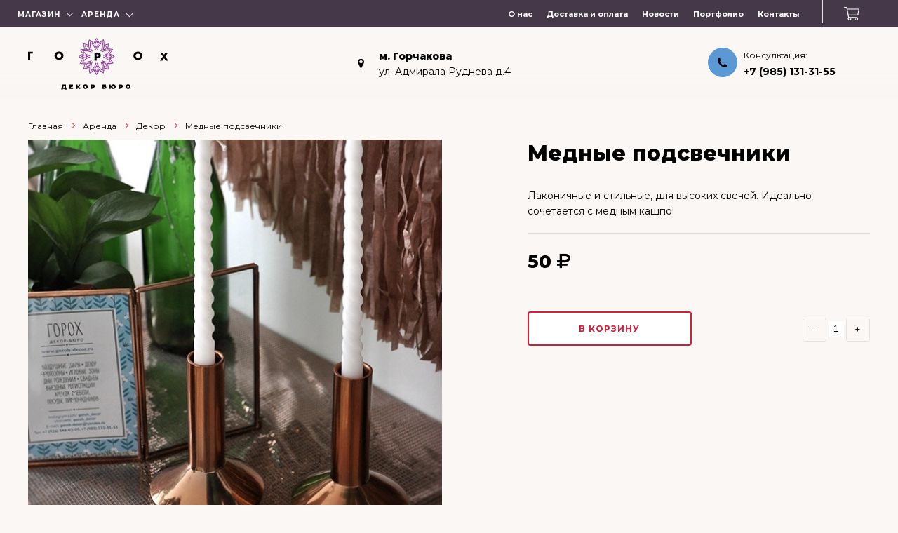

--- FILE ---
content_type: text/html; charset=UTF-8
request_url: https://goroh-decor.ru/arenda/dekor/mednyie-podsvechniki.html
body_size: 7976
content:
<!DOCTYPE html>
<html>
<head>
    <!-- Global site tag (gtag.js) - Google Analytics -->
<script async src="https://www.googletagmanager.com/gtag/js?id=UA-5269721-10"></script>
<script>
  window.dataLayer = window.dataLayer || [];
  function gtag(){dataLayer.push(arguments);}
  gtag('js', new Date());

  gtag('config', 'UA-5269721-10');
</script>

<!-- Page title-->
<title>Медные подсвечники | Горох Декор</title>
<base href="https://goroh-decor.ru/">
<meta name="description" content="Аренда стильный и очень крутых медных подсвечников для высоких свечей!">
<meta name="keywords" content="">

<!-- Meta-data -->
<meta charset="utf-8">
<meta http-equiv="X-UA-Compatible" content="IE=edge" />
<meta name="SKYPE_TOOLBAR" content ="SKYPE_TOOLBAR_PARSER_COMPATIBLE" />
<meta name="viewport" content="width=device-width, initial-scale=1.0, maximum-scale=1.0">


<link rel="icon" type="image/png" href="/images/16x16.png" />
<link rel="apple-touch-icon-precomposed" href="/images/16x16.png"/>


<!-- Css -->

<link href="/assets/template/css/style.css" rel="stylesheet">
<link href="https://fonts.googleapis.com/css?family=Montserrat:400,500,700,800&display=swap&subset=cyrillic" rel="stylesheet">
<link href="assets/template/css/jquery.datetimepicker.min.css" rel="stylesheet">

<meta name="yandex-verification" content="99a83c30c0dc80a0" />

<!-- Yandex.Metrika counter -->
<script type="text/javascript" >
   (function(m,e,t,r,i,k,a){m[i]=m[i]||function(){(m[i].a=m[i].a||[]).push(arguments)};
   m[i].l=1*new Date();k=e.createElement(t),a=e.getElementsByTagName(t)[0],k.async=1,k.src=r,a.parentNode.insertBefore(k,a)})
   (window, document, "script", "https://mc.yandex.ru/metrika/tag.js", "ym");

   ym(29209790, "init", {
        clickmap:true,
        trackLinks:true,
        accurateTrackBounce:true,
        webvisor:true,
        ecommerce:"dataLayer"
   });
</script>
<noscript><div><img src="https://mc.yandex.ru/watch/29209790" style="position:absolute; left:-9999px;" alt="" /></div></noscript>
<!-- /Yandex.Metrika counter -->
<script src="//code.jivosite.com/widget/bYpbXr5AWl" async></script>
<link rel="stylesheet" href="/assets/components/minishop2/css/web/default.css?v=d62e73368c" type="text/css" />
<script type="text/javascript">miniShop2Config = {"cssUrl":"\/assets\/components\/minishop2\/css\/web\/","jsUrl":"\/assets\/components\/minishop2\/js\/web\/","actionUrl":"\/assets\/components\/minishop2\/action.php","ctx":"web","close_all_message":"\u0437\u0430\u043a\u0440\u044b\u0442\u044c \u0432\u0441\u0435","price_format":[2,"."," "],"price_format_no_zeros":true,"weight_format":[3,"."," "],"weight_format_no_zeros":true};</script>
</head>
<body class="base-template">
            
<div class="hamAnim hidden-sm hidden-md hidden-lg">
<svg class="ham hamRotate ham1" viewBox="0 0 100 100" width="60" onclick="this.classList.toggle('active')">
  <path
        class="line top"
        d="m 30,33 h 40 c 0,0 9.044436,-0.654587 9.044436,-8.508902 0,-7.854315 -8.024349,-11.958003 -14.89975,-10.85914 -6.875401,1.098863 -13.637059,4.171617 -13.637059,16.368042 v 40" />
  <path
        class="line middle"
        d="m 30,50 h 40" />
  <path
        class="line bottom"
        d="m 30,67 h 40 c 12.796276,0 15.357889,-11.717785 15.357889,-26.851538 0,-15.133752 -4.786586,-27.274118 -16.667516,-27.274118 -11.88093,0 -18.499247,6.994427 -18.435284,17.125656 l 0.252538,40" />
</svg>
</div>
<div class="overlayNav">
	<div class="wrap">
	    <img class="logoNav" src="/images/gd_logo_menu.svg">
		<ul class="wrap-nav">
			<li><a href="/magazin/">Магазин</a>
			<ul>
			    <li><a href="https://goroh-decor.ru/magazin/novyij-god/">Новый Год</a></li>
			    <!--<li><a href="https://goroh-decor.ru/magazin/8-marta">Подборка 8 Марта</a></li>-->
				<li><a href="https://goroh-decor.ru/magazin/master-klass/">Мастер-классы</a></li>
				<li><a href="/magazin/dizajnerskie-czvetyi/">Бумажные цветы</a></li>
				<li><a href="/magazin/poligonalnyie-figuryi/">Полигональные фигуры</a></li>
				<li><a href="/magazin/mozaika/">Мозаика</a></li>
				<li><a href="/magazin/czifryi/">Цифры</a></li>
				<li><a href="/magazin/fotozonyi/">Фотозоны</a></li>
				<li><a href="/magazin/girlyandyi/">Гирлянды</a></li>
				<li><a href="/magazin/tropicheskie-listya/">Тропические листья</a></li>	
				<li><a href="/magazin/nadpisi-i-logotipyi/">Надписи и логотипы</a></li>
				<li><a href="/magazin/mozaika/">Другие элементы декора</a></li>
				 <li><a href="/magazin/vozdushnyie-sharyi/">Воздушные шары</a></li>


				<li><a href="/magazin/specialnye-predlojeniya/">Акции</a></li>
			</ul>
			<li><a href="#">Аренда</a>
			<ul>
				<li><a href="https://goroh-decor.ru/arenda/posuda-dlya-prazdnikov/">Посуда для праздников</a></li>
				<li><a href="https://goroh-decor.ru/arenda/tekstil/">Текстиль</a></li>
				<li><a href="Декор">Декор</a></li>
				<li><a href="https://goroh-decor.ru/arenda/fotozonyi/">Фотозоны</a></li>
			</ul>
			</li>
			<li><a href="#">Информация</a>
			<ul>
				<li><a href="/informacziya/o-nas.html">О нас</a></li>
				<li><a href="/informacziya/dostavka-i-oplata.html">Доставка и оплата</a></li>
				<li><a href="/informacziya/novosti/">Новости и акции</a></li>
				<li><a href="/informacziya/portfolio/">Портфолио</a></li>
				<li><a href="/kontaktyi.html">Контакты</a></li>
			</ul>
			</li>
		</ul>
		<div class="">
			<p>
				
г. Москва, Южное Бутово, м. улица Горчакова,<br>
ул. Адмирала Руднева д.4, 6 этаж, 22 кабинет<br>
				 <a href="tel:+79851313155">+7 (985) 131-31-55</a>
			</p>
		</div>
	</div>
</div>

              <div class="logo-mobile hidden-sm hidden-md hidden-lg">
            <a href="https://goroh-decor.ru/">
              <img class="logo-img" width="180" src="/images/gd_logo.svg" alt="Горох Декор">
            </a>
          </div>
            
<div class="main-wrapper">
  <!-- Header -->

  <section class="header-wrapper">
    <div class="header-menu-wrapper visible-lg visible-md visible-sm">
      <div class="container">
        <div class="top-menu-wrapper var2">
            <div class="top-menu">
              <span class="top-menu-var2-btn"><a href="/magazin">Магазин</a><ul class=""><li class="first"><a href="magazin/novyij-god/" >Новый Год</a></li><li><a href="magazin/dizajnerskie-czvetyi/" >Бумажные цветы</a></li><li><a href="magazin/poligonalnyie-figuryi/" >Полигональные фигуры</a></li><li><a href="magazin/mozaika/" >Мозаика</a></li><li><a href="magazin/czifryi/" >Цифры</a></li><li><a href="magazin/fotozonyi/" >Фотозоны</a></li><li><a href="magazin/girlyandyi/" >Гирлянды</a></li><li><a href="magazin/tropicheskie-listya/" >Тропические листья</a></li><li><a href="magazin/nadpisi-i-logotipyi/" >Надписи и логотипы</a></li><li><a href="magazin/drugie-elementyi-dekora/" >Другие элементы декора</a></li><li><a href="magazin/vozdushnyie-sharyi/" >Воздушные шары</a></li><li><a href="magazin/specialnye-predlojeniya/" >Акции</a></li><li class="last"><a href="magazin/8-marta/" >8 марта</a></li></ul></span>
              <span class="top-menu-var3-btn"><a href="/arenda">Аренда</a><ul class=""><li class="first"><a href="arenda/posuda-dlya-prazdnikov/" >Посуда для праздников</a></li><li><a href="arenda/tekstil/" >Текстиль</a></li><li class="active"><a href="arenda/dekor/" >Декор</a></li><li class="last"><a href="arenda/fotozonyi/" >Фотозоны</a></li></ul></span>
            </div>

        </div>
        
        <div class="header-menu">
          <ul class=""><li class="first"><a href="informacziya/o-nas.html" >О нас</a></li><li><a href="informacziya/dostavka-i-oplata.html" >Доставка и оплата</a></li><li><a href="informacziya/novosti/" >Новости</a></li><li><a href="informacziya/portfolio/" >Портфолио</a></li><li class="last"><a href="informacziya/kontaktyi.html" >Контакты</a></li></ul>
        </div>
        <div class="header-cart">
    <div class="table">
        <div class="table-cell">
            <div class="" id="msMiniCart">
                <div class="empty text-center">
                    <div class="header-cart-inner">
                        <a href="sluzhebnyie-straniczyi/korzina.html" class="absolute"></a>
                        <svg aria-hidden="true" data-prefix="fal" data-icon="shopping-cart" role="img" xmlns="http://www.w3.org/2000/svg" viewBox="0 0 576 512" class="svg-inline--fa fa-shopping-cart fa-w-18 fa-2x"><path fill="currentColor" d="M551.991 64H129.28l-8.329-44.423C118.822 8.226 108.911 0 97.362 0H12C5.373 0 0 5.373 0 12v8c0 6.627 5.373 12 12 12h78.72l69.927 372.946C150.305 416.314 144 431.42 144 448c0 35.346 28.654 64 64 64s64-28.654 64-64a63.681 63.681 0 0 0-8.583-32h145.167a63.681 63.681 0 0 0-8.583 32c0 35.346 28.654 64 64 64 35.346 0 64-28.654 64-64 0-17.993-7.435-34.24-19.388-45.868C506.022 391.891 496.76 384 485.328 384H189.28l-12-64h331.381c11.368 0 21.177-7.976 23.496-19.105l43.331-208C578.592 77.991 567.215 64 551.991 64zM240 448c0 17.645-14.355 32-32 32s-32-14.355-32-32 14.355-32 32-32 32 14.355 32 32zm224 32c-17.645 0-32-14.355-32-32s14.355-32 32-32 32 14.355 32 32-14.355 32-32 32zm38.156-192H171.28l-36-192h406.876l-40 192z" class=""></path></svg>
                        <!--<span>0</span>-->
                    </div>
                </div>
                
                <div class="not_empty">
                    <div class="header-cart-inner relative">
                        <a href="sluzhebnyie-straniczyi/korzina.html" class="absolute"></a>
                        <svg aria-hidden="true" data-prefix="fal" data-icon="shopping-cart" role="img" xmlns="http://www.w3.org/2000/svg" viewBox="0 0 576 512" class="svg-inline--fa fa-shopping-cart fa-w-18 fa-2x"><path fill="currentColor" d="M551.991 64H129.28l-8.329-44.423C118.822 8.226 108.911 0 97.362 0H12C5.373 0 0 5.373 0 12v8c0 6.627 5.373 12 12 12h78.72l69.927 372.946C150.305 416.314 144 431.42 144 448c0 35.346 28.654 64 64 64s64-28.654 64-64a63.681 63.681 0 0 0-8.583-32h145.167a63.681 63.681 0 0 0-8.583 32c0 35.346 28.654 64 64 64 35.346 0 64-28.654 64-64 0-17.993-7.435-34.24-19.388-45.868C506.022 391.891 496.76 384 485.328 384H189.28l-12-64h331.381c11.368 0 21.177-7.976 23.496-19.105l43.331-208C578.592 77.991 567.215 64 551.991 64zM240 448c0 17.645-14.355 32-32 32s-32-14.355-32-32 14.355-32 32-32 32 14.355 32 32zm224 32c-17.645 0-32-14.355-32-32s14.355-32 32-32 32 14.355 32 32-14.355 32-32 32zm38.156-192H171.28l-36-192h406.876l-40 192z" class=""></path></svg>
                        <span class="ms2_total_count">0</span>
                    </div>
                </div>
            </div>
        </div>
    </div>
</div>
      </div>
            
      <div class="header">
        <div class="container">
          <div class="logo">
            <a href="https://goroh-decor.ru/">
              <img class="logo-img" widh="200" src="/images/gd_logo.svg" alt="Горох Декор">
            </a>
          </div>

          <div class="header-address-block visible-lg visible-md">



            <a href="https://goroh-decor.ru/informacziya/kontaktyi.html">
              <div class="header-address"><i class="fa fa-map-marker"></i><span class="adrBold">м. Горчакова</span><br>ул. Адмирала Руднева д.4</div>
            </a>


          </div>


          
          <div class="header-phone-block visible-md visible-lg">
            <div class="title">Консультация:</div>
            <div class="header-phone">
              <i class="fa fa-phone"></i> <a href="tel:+79851313155">+7 (985) 131-31-55</a>
            </div>
          </div>
          
<a href="https://goroh-decor.ru/informacziya/kontaktyi.html">
          <div class="contactIconsMob">
            <div class="header-address-block-mob hidden-lg hidden-md">
              <i class="fa fa-map-marker"></i>
            </div>
            
            <div class="header-phone-block-mob hidden-lg hidden-md">
              <i class="fa fa-phone"></i>
            </div>
            
          </div>
</a>
          

        </div>
      </div>
      
  </section><div class="cart_mob hidden-sm hidden-md hidden-lg"><div class="header-cart">
    <div class="table">
        <div class="table-cell">
            <div class="" id="msMiniCart">
                <div class="empty text-center">
                    <div class="header-cart-inner">
                        <a href="sluzhebnyie-straniczyi/korzina.html" class="absolute"></a>
                        <svg aria-hidden="true" data-prefix="fal" data-icon="shopping-cart" role="img" xmlns="http://www.w3.org/2000/svg" viewBox="0 0 576 512" class="svg-inline--fa fa-shopping-cart fa-w-18 fa-2x"><path fill="currentColor" d="M551.991 64H129.28l-8.329-44.423C118.822 8.226 108.911 0 97.362 0H12C5.373 0 0 5.373 0 12v8c0 6.627 5.373 12 12 12h78.72l69.927 372.946C150.305 416.314 144 431.42 144 448c0 35.346 28.654 64 64 64s64-28.654 64-64a63.681 63.681 0 0 0-8.583-32h145.167a63.681 63.681 0 0 0-8.583 32c0 35.346 28.654 64 64 64 35.346 0 64-28.654 64-64 0-17.993-7.435-34.24-19.388-45.868C506.022 391.891 496.76 384 485.328 384H189.28l-12-64h331.381c11.368 0 21.177-7.976 23.496-19.105l43.331-208C578.592 77.991 567.215 64 551.991 64zM240 448c0 17.645-14.355 32-32 32s-32-14.355-32-32 14.355-32 32-32 32 14.355 32 32zm224 32c-17.645 0-32-14.355-32-32s14.355-32 32-32 32 14.355 32 32-14.355 32-32 32zm38.156-192H171.28l-36-192h406.876l-40 192z" class=""></path></svg>
                        <!--<span>0</span>-->
                    </div>
                </div>
                
                <div class="not_empty">
                    <div class="header-cart-inner relative">
                        <a href="sluzhebnyie-straniczyi/korzina.html" class="absolute"></a>
                        <svg aria-hidden="true" data-prefix="fal" data-icon="shopping-cart" role="img" xmlns="http://www.w3.org/2000/svg" viewBox="0 0 576 512" class="svg-inline--fa fa-shopping-cart fa-w-18 fa-2x"><path fill="currentColor" d="M551.991 64H129.28l-8.329-44.423C118.822 8.226 108.911 0 97.362 0H12C5.373 0 0 5.373 0 12v8c0 6.627 5.373 12 12 12h78.72l69.927 372.946C150.305 416.314 144 431.42 144 448c0 35.346 28.654 64 64 64s64-28.654 64-64a63.681 63.681 0 0 0-8.583-32h145.167a63.681 63.681 0 0 0-8.583 32c0 35.346 28.654 64 64 64 35.346 0 64-28.654 64-64 0-17.993-7.435-34.24-19.388-45.868C506.022 391.891 496.76 384 485.328 384H189.28l-12-64h331.381c11.368 0 21.177-7.976 23.496-19.105l43.331-208C578.592 77.991 567.215 64 551.991 64zM240 448c0 17.645-14.355 32-32 32s-32-14.355-32-32 14.355-32 32-32 32 14.355 32 32zm224 32c-17.645 0-32-14.355-32-32s14.355-32 32-32 32 14.355 32 32-14.355 32-32 32zm38.156-192H171.28l-36-192h406.876l-40 192z" class=""></path></svg>
                        <span class="ms2_total_count">0</span>
                    </div>
                </div>
            </div>
        </div>
    </div>
</div></div>
     
        <section class="middle-section">
            <div class="push120"></div>
                
            <div class="container">
                <div class="breadcrumbs-wrapper">
    <ol class="breadcrumb"><li class="breadcrumb-item"><a href="/">Главная</a></li>
<li class="breadcrumb-item"><a href="arenda/">Аренда</a></li>
<li class="breadcrumb-item"><a href="arenda/dekor/">Декор</a></li>
<li class="breadcrumb-item active">Медные подсвечники</li></ol>
</div>
                <div class="product-detail">
                    <h1 class="visible-xs visible-sm">Медные подсвечники</h1>
                    <div class="row">
                        <div class="col-md-7 col-lg-6">
                            <div class="product-img-wrapper relative text-center-md">
                                <div class="stickers">
                                    
                                    
                                    
                                </div>
                               <!--<div class="stickers-right">
                                    
                                    
                                </div>-->
                                <div class="product-carousel">
                        <div class="item relative">
                <a href="/assets/images/products/526/185aee25-ee0e-4381-b5f7-a21175f3b505.jpeg" class="fancybox absolute" data-fancybox="gallery">
                    <div class="table">
                        <div class="table-cell text-center">
                            <i class="material-icons">zoom_in</i>
                        </div>
                    </div>
                </a>
                
                <img src="/assets/images/products/526/600x600/185aee25-ee0e-4381-b5f7-a21175f3b505.jpg" alt="" />
                
                
            </div>
                    <div class="item relative">
                <a href="/assets/images/products/526/bd7ed7e6-bb78-4d40-ad11-3359ea8dee07.jpeg" class="fancybox absolute" data-fancybox="gallery">
                    <div class="table">
                        <div class="table-cell text-center">
                            <i class="material-icons">zoom_in</i>
                        </div>
                    </div>
                </a>
                
                <img src="/assets/images/products/526/600x600/bd7ed7e6-bb78-4d40-ad11-3359ea8dee07.jpg" alt="" />
                
                
            </div>
            </div>
<div class="thumbs">
        <a href="javascript:;" data-index="0"  class="active">
        <img src="/assets/images/products/526/600x600/185aee25-ee0e-4381-b5f7-a21175f3b505.jpg" alt="" />
    </a>
        <a href="javascript:;" data-index="1" >
        <img src="/assets/images/products/526/600x600/bd7ed7e6-bb78-4d40-ad11-3359ea8dee07.jpg" alt="" />
    </a>
    </div>

                            </div>
                            <div class="push30"></div>
                        </div>
                        <div class="col-md-5 col-lg-offset-1">
                            <div class="product-detail-content">
                                <h1 class="visible-md visible-lg">Медные подсвечники</h1>
                                <form class="form-horizontal ms2_form msoptionsprice-product" method="post">
                                    <input type="hidden" name="id" value="526"/>
                                    <input type="hidden" name="options" value="[]">
                                    
                                    
                                    <div class="introtext f14">Лаконичные и стильные, для высоких свечей. Идеально сочетается с медным кашпо!</div>
                                    <hr>
                                    
                                    
                                    
                                    
                                    <div class="row">
                                        <div class="col-xs-6 f20">
                                            <div class="price-wrap f26">
                                                <span class="price weight900"><span class="msoptionsprice-cost msoptionsprice-526">50</span> <i class="fa fa-rub"></i></span>
                                                
                                            </div>
                                        </div>
                                        <div class="col-xs-6 text-right">
                                            
                                        </div>
                                    </div>
                                    
                                    <div class="push20"></div>
                                    
                                    
                                    <div class="element-options form-group">
                                        <div class="product-options">
                                            
                                        </div>
                                    </div>
                                    
                                    <div class="push30"></div>
                                    
                                    <div class="row">
                                        <div class="col-xs-7 col-sm-6">
                                            <button type="submit" class="btn btn-red block" name="ms2_action" value="cart/add">В корзину</button>
                                        </div>
                                        <div class="col-xs-5 col-sm-6 col-md-5 col-md-offset-1 text-right">
                                            <div class="push4"></div>
                                            <div class="element-counter">
                                                <div class="input-group">
                                                    <span class="input-group-btn">
                                                        <button type="button" class="btn-number btn-minus" disabled="disabled" data-type="minus" data-field="count-526">-</button>
                                                    </span>
                                                    <input type="text" name="count" id="count-526" class="form-control input-number" value="1" min="1" max="99">
                                                    <span class="input-group-btn">
                                                        <button type="button" class="btn-number btn-plus" data-type="plus" data-field="count-526">+</button>
                                                    </span>
                                                </div>
                                            </div>
                                        </div>
                                    </div>
          
                                </form>
                            </div>
                        </div>
                    </div>
                </div>
            
                <div class="push30"></div>
                <div class="content">
                    <p>Залоговая стоимость 150р/1шт.</p>
<p>С правилами аренды можно ознакомиться в разделе i Информация</p>
                </div>
                <div class="push50"></div>
            
            </div>
            
            
            
            
            <div class="relatedProducts">
                <div class="push60"></div>
                <div class="container">
                    <h2>Другие товары категории</h2>
                    <div class="catalog">
                        <div class="row">
                            <div class="col-xs-12 col-sm-6 col-md-4 col-lg-3">
    <div class="element relative">
        
        <a href="arenda/dekor/edinorog.html" class="absolute"></a>
        
        <form method="post" class="ms2_form msoptionsprice-product">
            <input type="hidden" name="id" value="518">
            <input type="hidden" name="options" value="[]">
            <div class="img-wrapper relative text-center">
                <div class="stickers">
                                                                            </div>
                <!--<div class="stickers-right">
                                        
                                    </div>-->
                
                <div class="table">
                    <div class="table-cell">
                                                <a href="/assets/images/products/518/600x600/5a91b595-5f0e-45eb-8d5a-4f1bfda41f42.jpg" class="fancybox">
                                                            <img class="img-responsive" src="/assets/images/products/518/600x600/5a91b595-5f0e-45eb-8d5a-4f1bfda41f42.jpg" alt="Единорог" />
                                                    </a>
                                            </div>
                </div>
            </div>
            <div class="element-content">
                <div class="title">Единорог</div>

                
                <div class="element-options relative form-group">
                    <div class="product-options">
                        
                    </div>
                </div>
                
                
                
                
                <div class="element-bottom">
                    <div class="row min">
                        <div class="col-xs-6">
                            <div class="price-wrap">
                                                                <span class="price bold f13"><span class="msoptionsprice-cost msoptionsprice-518">1 500</span>&nbsp;<i class="fa fa-rub"></i></span> 
                                                                <br>
                                                                
                            </div>
                        </div>
                        <div class="col-xs-6">
                            <div class="element-counter text-right">
                                <div class="input-group">
                                    <span class="input-group-btn">
                                        <button type="button" class="btn-number btn-minus" disabled="disabled" data-type="minus" data-field="count-518">-</button>
                                    </span>
                                    <span class="input-wrapper relative">
                                        <input type="text" name="count" id="count-518" class="form-control input-number" value="1" min="1" max="100">
                                    </span>
                                    <span class="input-group-btn">
                                        <button type="button" class="btn-number btn-plus" data-type="plus" data-field="count-518">+</button>
                                    </span>
                                </div>
                            </div>
                        </div>
                    </div>
                </div>
                
            </div>
            
            <div class="hidden-block">
                <div class="introtext">
                   
                    Большой надувной единорог можно взять в аренду для фотосессий&#8230;
                </div>
                <button class="btn block" type="submit" name="ms2_action" value="cart/add">В корзину</button>
            </div>
        </form>
    </div>
</div>
<div class="col-xs-12 col-sm-6 col-md-4 col-lg-3">
    <div class="element relative">
        
        <a href="arenda/dekor/dekorativnyij-fonarik.html" class="absolute"></a>
        
        <form method="post" class="ms2_form msoptionsprice-product">
            <input type="hidden" name="id" value="522">
            <input type="hidden" name="options" value="[]">
            <div class="img-wrapper relative text-center">
                <div class="stickers">
                                                                            </div>
                <!--<div class="stickers-right">
                                        
                                    </div>-->
                
                <div class="table">
                    <div class="table-cell">
                                                <a href="/assets/images/products/522/600x600/aec8edb5-6fbc-43c7-9c94-9980d08fc626.jpg" class="fancybox">
                                                            <img class="img-responsive" src="/assets/images/products/522/600x600/aec8edb5-6fbc-43c7-9c94-9980d08fc626.jpg" alt="Декоративный фонарик" />
                                                    </a>
                                            </div>
                </div>
            </div>
            <div class="element-content">
                <div class="title">Декоративный фонарик</div>

                
                <div class="element-options relative form-group">
                    <div class="product-options">
                        
                    </div>
                </div>
                
                
                
                
                <div class="element-bottom">
                    <div class="row min">
                        <div class="col-xs-6">
                            <div class="price-wrap">
                                                                <span class="price bold f13"><span class="msoptionsprice-cost msoptionsprice-522">50</span>&nbsp;<i class="fa fa-rub"></i></span> 
                                                                <br>
                                                                
                            </div>
                        </div>
                        <div class="col-xs-6">
                            <div class="element-counter text-right">
                                <div class="input-group">
                                    <span class="input-group-btn">
                                        <button type="button" class="btn-number btn-minus" disabled="disabled" data-type="minus" data-field="count-522">-</button>
                                    </span>
                                    <span class="input-wrapper relative">
                                        <input type="text" name="count" id="count-522" class="form-control input-number" value="1" min="1" max="100">
                                    </span>
                                    <span class="input-group-btn">
                                        <button type="button" class="btn-number btn-plus" data-type="plus" data-field="count-522">+</button>
                                    </span>
                                </div>
                            </div>
                        </div>
                    </div>
                </div>
                
            </div>
            
            <div class="hidden-block">
                <div class="introtext">
                   
                    Маленькие подсвечники для греющей свечи так необходимы для&#8230;
                </div>
                <button class="btn block" type="submit" name="ms2_action" value="cart/add">В корзину</button>
            </div>
        </form>
    </div>
</div>
<div class="col-xs-12 col-sm-6 col-md-4 col-lg-3">
    <div class="element relative">
        
        <a href="arenda/dekor/flazhki-temno-sinie-20-metrov.html" class="absolute"></a>
        
        <form method="post" class="ms2_form msoptionsprice-product">
            <input type="hidden" name="id" value="519">
            <input type="hidden" name="options" value="[]">
            <div class="img-wrapper relative text-center">
                <div class="stickers">
                                                                            </div>
                <!--<div class="stickers-right">
                                        
                                    </div>-->
                
                <div class="table">
                    <div class="table-cell">
                                                <a href="/assets/images/products/519/600x600/aaf1cb6e-32ca-4584-9f31-ddc3d81adbb4.jpg" class="fancybox">
                                                            <img class="img-responsive" src="/assets/images/products/519/600x600/aaf1cb6e-32ca-4584-9f31-ddc3d81adbb4.jpg" alt="Флажки темно-синие 20 метров" />
                                                    </a>
                                            </div>
                </div>
            </div>
            <div class="element-content">
                <div class="title">Флажки темно-синие 20 метров</div>

                
                <div class="element-options relative form-group">
                    <div class="product-options">
                        
                    </div>
                </div>
                
                
                
                
                <div class="element-bottom">
                    <div class="row min">
                        <div class="col-xs-6">
                            <div class="price-wrap">
                                                                <span class="price bold f13"><span class="msoptionsprice-cost msoptionsprice-519">2 500</span>&nbsp;<i class="fa fa-rub"></i></span> 
                                                                <br>
                                                                
                            </div>
                        </div>
                        <div class="col-xs-6">
                            <div class="element-counter text-right">
                                <div class="input-group">
                                    <span class="input-group-btn">
                                        <button type="button" class="btn-number btn-minus" disabled="disabled" data-type="minus" data-field="count-519">-</button>
                                    </span>
                                    <span class="input-wrapper relative">
                                        <input type="text" name="count" id="count-519" class="form-control input-number" value="1" min="1" max="100">
                                    </span>
                                    <span class="input-group-btn">
                                        <button type="button" class="btn-number btn-plus" data-type="plus" data-field="count-519">+</button>
                                    </span>
                                </div>
                            </div>
                        </div>
                    </div>
                </div>
                
            </div>
            
            <div class="hidden-block">
                <div class="introtext">
                   
                    Стильные флажки идеально заполняют пространство. Ведь их&#8230;
                </div>
                <button class="btn block" type="submit" name="ms2_action" value="cart/add">В корзину</button>
            </div>
        </form>
    </div>
</div>
<div class="col-xs-12 col-sm-6 col-md-4 col-lg-3">
    <div class="element relative">
        
        <a href="arenda/dekor/stremyanka.html" class="absolute"></a>
        
        <form method="post" class="ms2_form msoptionsprice-product">
            <input type="hidden" name="id" value="538">
            <input type="hidden" name="options" value="[]">
            <div class="img-wrapper relative text-center">
                <div class="stickers">
                                                                            </div>
                <!--<div class="stickers-right">
                                        
                                    </div>-->
                
                <div class="table">
                    <div class="table-cell">
                                                <a href="/assets/images/products/538/600x600/0ddd4924-dad5-42dd-9996-f3438b74426f.jpg" class="fancybox">
                                                            <img class="img-responsive" src="/assets/images/products/538/600x600/0ddd4924-dad5-42dd-9996-f3438b74426f.jpg" alt="Стремянка" />
                                                    </a>
                                            </div>
                </div>
            </div>
            <div class="element-content">
                <div class="title">Стремянка</div>

                
                <div class="element-options relative form-group">
                    <div class="product-options">
                        
                    </div>
                </div>
                
                
                
                
                <div class="element-bottom">
                    <div class="row min">
                        <div class="col-xs-6">
                            <div class="price-wrap">
                                                                <span class="price bold f13"><span class="msoptionsprice-cost msoptionsprice-538">1 500</span>&nbsp;<i class="fa fa-rub"></i></span> 
                                                                <br>
                                                                
                            </div>
                        </div>
                        <div class="col-xs-6">
                            <div class="element-counter text-right">
                                <div class="input-group">
                                    <span class="input-group-btn">
                                        <button type="button" class="btn-number btn-minus" disabled="disabled" data-type="minus" data-field="count-538">-</button>
                                    </span>
                                    <span class="input-wrapper relative">
                                        <input type="text" name="count" id="count-538" class="form-control input-number" value="1" min="1" max="100">
                                    </span>
                                    <span class="input-group-btn">
                                        <button type="button" class="btn-number btn-plus" data-type="plus" data-field="count-538">+</button>
                                    </span>
                                </div>
                            </div>
                        </div>
                    </div>
                </div>
                
            </div>
            
            <div class="hidden-block">
                <div class="introtext">
                   
                    Очень стильная и классная стремянка для оформления праздника!
                </div>
                <button class="btn block" type="submit" name="ms2_action" value="cart/add">В корзину</button>
            </div>
        </form>
    </div>
</div>

                        </div>
                    </div>
                </div>
                <div class="push40"></div>
            </div>
            
            
        </section>
        <div class="footer-push"></div>
</div>

<!-- Footer -->
<section class="footer-wrapper">
    <div class="push50"></div>
    <div class="container">
        <div class="footer-top">
            <div class="row">
                <div class="col-md-6">
                    <div class="footer-menu footer-menu-1">
                        <div class="visible-md visible-lg">
                            <ul class=""><li class="first"><a href="magazin/novyij-god/" >Новый Год</a></li><li><a href="magazin/dizajnerskie-czvetyi/" >Бумажные цветы</a></li><li><a href="magazin/poligonalnyie-figuryi/" >Полигональные фигуры</a></li><li><a href="magazin/mozaika/" >Мозаика</a></li><li><a href="magazin/czifryi/" >Цифры</a></li><li><a href="magazin/fotozonyi/" >Фотозоны</a></li><li><a href="magazin/girlyandyi/" >Гирлянды</a></li><li><a href="magazin/tropicheskie-listya/" >Тропические листья</a></li><li><a href="magazin/nadpisi-i-logotipyi/" >Надписи и логотипы</a></li><li><a href="magazin/drugie-elementyi-dekora/" >Другие элементы декора</a></li><li><a href="magazin/vozdushnyie-sharyi/" >Воздушные шары</a></li><li><a href="magazin/specialnye-predlojeniya/" >Акции</a></li><li class="last"><a href="magazin/8-marta/" >8 марта</a></li></ul>
                        </div>
                    </div>
                </div>
                <div class="col-md-6">
                    <div class="footer-menu footer-menu-2 relative">
                        <div class="visible-md visible-lg">
                            <ul class=""><li class="first"><a href="informacziya/o-nas.html" >О нас</a></li><li><a href="informacziya/dostavka-i-oplata.html" >Доставка и оплата</a></li><li><a href="informacziya/novosti/" >Новости</a></li><li><a href="informacziya/portfolio/" >Портфолио</a></li><li class="last"><a href="informacziya/kontaktyi.html" >Контакты</a></li></ul>
                        </div>
                        <div class="market-btns">
                            
                            
                        </div>
                    </div>
                </div>
            </div>
        </div>
        <div class="footer-bottom">
            <div class="push45"></div>
            <div class="footer-contacts text-center">
                
                <span class="footer-address">г. Москва, Южное Бутово, м. улица Горчакова, <br>ул. Адмирала Руднева д.4,  6 этаж, 22 кабинет</span> 
                
                
                
                <span class="footer-shedule">Работаем: с 09:00 - 18:00</span> 
                
                
                
                <span class="footer-tel">Телефон: <a href="tel:+79851313155">+7 (985) 131-31-55</a> </span>
                
                <span class="footer-social">
                    
                    
                    <a href="https://vk.com/gorohdecor"><i class="fa fa-vk"></i></a>
                    
                    
                    
                    
                    
                    
                    
                    
                    
                </span>
            </div>
            <div class="push10"></div>
            <div class="text-center">
                
                <a href="informacziya/yuridicheskaya-informacziya.html" class="decoration f14">Политика конфиденциальности</a>
                
                <div class="push15"></div>
                <div class="copyright f13">© 2025 Горох Декор-Бюро — Оформление праздников и продажа декора в Северном Бутово / Дизайн сайта: <a href="https://www.behance.net/user/?username=popov" tittle="Popov">Popov Vadim</a></div>
            </div>
        </div>
    </div>
    <div class="push40"></div>
</section>
<!-- /. Footer -->



<!-- button to top -->
<span id="up"><i class="fa fa-angle-double-up"></i></span>
<!-- /. button to top -->





<script src="/assets/template/js/jquery-3.2.1.min.js"></script>

<script src="/assets/template/js/jquery.fancybox.js"></script>
<script src="/assets/template/js/slick.min.js"></script>
<script src="/assets/template/js/modernizr.js"></script>
<script src="/assets/template/js/lightgallery-all.min.js"></script>
<script src="/assets/template/js/jquery.formstyler.js"></script>
<script src="/assets/template/js/jquery.datetimepicker.min.js"></script>
<script>
var open = '';
var close = '';
</script>

<script src="/assets/template/js/onReady.js"></script>



<script>
    $(function(){
        $('#datetime').datetimepicker({
            minDate:'',
            defaultTime: '18:30',
            step:15,
            allowTimes:[  ]
        });
        
        
    });
</script>

    
    <script type="text/javascript">
        $(document).ready(function() {
           $(".thumbs a").click(function(e){
               e.preventDefault();
               $('.thumbs a.active').removeClass('active');
               $(this).addClass('active');
               $('.product-carousel').slick('slickGoTo', $(this).data("index"))
           }) 
        });
    </script>
<script type="text/javascript" src="/assets/components/minishop2/js/web/default.js?v=d62e73368c"></script>
</body>
</html>

--- FILE ---
content_type: text/css
request_url: https://goroh-decor.ru/assets/template/css/style.css
body_size: 14000
content:
@import url(animate.css);
@import url(bootstrap.css);
@import url(font-awesome.css);
@import url(jquery.fancybox.css);
@import url(lightgallery.min.css);
@import url(settings.css);


@font-face {
  font-family: 'Material Icons';
  src: url('../fonts/MaterialIcons-Regular.woff2') format('woff2'),
    url('../fonts/MaterialIcons-Regular.woff') format('woff'),
    url('../fonts/MaterialIcons-Regular.ttf') format('truetype');
  font-weight: normal;
  font-style: normal;
}

.material-icons {
  font-family: 'Material Icons';
  font-weight: normal;
  font-style: normal;
  font-size: 24px;
  line-height: 1;
  letter-spacing: normal;
  text-transform: none;
  display: inline-block;
  white-space: nowrap;
  word-wrap: normal;
  direction: ltr;
  -webkit-font-feature-settings: 'liga';
  -webkit-font-smoothing: antialiased;
}

html, body {
  height: 100% !important;
  margin: 0;
  padding: 0;
}

body {
  font-size: 15px;
  line-height: 1.6;
  color: #000;
  overflow-x: hidden;
  font-family: 'Montserrat', sans-serif;
  background: #faf7f4;
}

.main-wrapper {
  min-height: 100%;
  margin: 0;
}

.footer-push {
  height: 0;
}

.footer-wrapper {
  min-height: 425px;
  background: #272727;
}

.content ul,
.content ol {
  margin-bottom: 15px;
}

.content ul>li,
.content ol>li {
  margin-bottom: 10px;
  position: relative;
}

.content ul>li {
  padding-left: 25px;
}

.content ul>li:after {
  content: "";
  display: block;
  position: absolute;
  width: 6px;
  height: 6px;
  top: 11px;
  left: 10px;
  background: #081729;
  border-radius: 50%;
}

.content ul ul,
.content ol ul,
.content ol ol,
.content ul ol {
  padding-top: 10px;
  padding-left: 10px;
}

.content ul ul li,
.content ol ul li {
  padding-left: 15px;
  position: relative;
  margin-bottom: 10px;
}

.content ul ul li:after,
.content ol ul li:after {
  content: "";
  display: block;
  position: absolute;
  width: 4px;
  height: 4px;
  top: 9px;
  left: 0;
  border: 1px solid #999999;
  border-radius: 50%;
}

.content ul ol li,
.content ol ol li {
  list-style: decimal;
  padding-left: 3px;
  margin-left: 12px;
  margin-bottom: 10px;
}

.content ol {
  counter-reset: item;
}

.content ol li {
  display: block;
}

.content ol li:before {
  content: counters(item, ".") ". ";
  counter-increment: item;
  padding: 0 5px 0 10px;
  color: #999999;
}

.content ul ul ol li:after,
.content ol ul ol li:after {
  display: none;
}

h1,
.title-h1 {
  font-weight: 800;
  font-size: 30px;
  line-height: 1.3;
  margin-bottom: 30px;
}

h2,
.title-h2 {
  font-weight: bold;
  font-size: 30px;
  line-height: 1.3;
  margin-bottom: 30px;
}

h3,
.title-h3 {
  font-weight: bold;
  font-size: 20px;
  line-height: 1.3;
  margin-bottom: 20px;
}

h4 {
  font-weight: bold;
  font-size: 16px;
  line-height: 1.3;
  margin-bottom: 10px;
}

@media only screen and (min-width: 992px) {}

@media only screen and (max-width: 1259px) {}

@media only screen and (max-width: 991px) {}

@media only screen and (max-width: 767px) {

  h1,
  .title-h1 {
    font-size: 20px;
    margin-bottom: 20px;
  }

  h2,
  .title-h2 {
    font-size: 20px;
    margin-bottom: 20px;
  }

  h3,
  .title-h3 {
    font-size: 16px;
    margin-bottom: 15px;
  }
}

.red {
  color: #FF4632;
}

.dark-red {
  color: #DC1A37;
}

.white {
  color: #fff;
}

.black {
  color: #081729;
}

.gray {
  color: #999999;
}

p {
  margin-bottom: 20px;
}

a {

  -webkit-transition: all 200ms ease-out;
  -moz-transition: all 200ms ease-out;
  -o-transition: all 200ms ease-out;
  transition: all 200ms ease-out;
  text-decoration: underline;
  text-decoration: none;
}

.light {
  font-weight: 300;
}

.medium {
  font-weight: 600;
}

a:hover {
  color: #000;
}

a:focus {
  outline: none;
}

a.invert {
  color: #DC1A37;
}

a.invert:hover {
  color: #000;
}

.btn {
  font-weight: normal;
  font-size: 12px;
  display: inline-block;
  text-decoration: none;
  color: #272727;
  background: #fff;
  padding: 13px 30px;
  margin-bottom: 15px;
  position: relative;
  text-align: center;
  cursor: pointer;
  -webkit-transition: all 200ms ease-out;
  -moz-transition: all 200ms ease-out;
  -o-transition: all 200ms ease-out;
  transition: all 200ms ease-out;
  text-transform: uppercase;
  border: 2px solid #272727;
}

.btn:hover {
  background: #272727;
  color: #fff;
  border-color: #272727;
}

.btn.block {
  display: block;
  width: 100%;
}

.btn.btn-red {
  border-radius: 4px;
  border-color: #DC1A37;
  font-weight: 600;
  letter-spacing: 1px;
  background: #fff;
  color: #DC1A37;
}

.btn.btn-red:hover {
  background: #DC1A37;
  color: #fff;
}

.btn.btn-red.invert {
  background: #DC1A37;
  color: #fff;
}

.btn.btn-red.invert:hover {
  background: #fff;
  color: #DC1A37;
}

.btn.min {
  padding: 8px 20px;
}

.form-group {
  position: relative;
}

.modal {
  display: none;
  width: 600px;
  max-width: 100%;
  background: #fff;
  padding: 45px 25px 35px;
}

.modal .title {
  font-size: 26px;
  font-weight: bold;
  line-height: 1.2;
  margin-bottom: 20px;
  color: #081729;
}

#responseMessage .modal-content.error {
  color: #FF4632;
}

.box {
  display: none;
}

.box.visible {
  display: block;
}

/**************************************/
/* ======= AGREEMENT ======= */
.agreement {
  position: relative;
  margin-bottom: 20px;
  color: #7C7F8C;
}

.agreement input {
  position: absolute;
  top: 0;
  left: 0;
  opacity: 0;
  visibility: hidden;
}

.agreement i {
  vertical-align: middle;
  margin-top: -3px;
}

.agreement input+label .checked {
  display: none;
}

.agreement input:checked+label .checked {
  display: inline-block;
}

.agreement input:checked+label .no-checked {
  display: none;
}

.agreement input.error+label {
  color: red;
}

/* ======= /. AGREEMENT ======= */
/* ======= HEADER ======= */
/* mob-menu-btn begin */
.header{
  position: absolute;
  z-index: 1;
  background: rgb(250,247,244);
background: linear-gradient(0deg, rgba(250,247,244,0) 0%, rgba(250,247,244,1) 66%);
}

.menu-button {
  position: fixed;
  right: 21px;
  top: 15px;
  width: 30px;
  height: 20px;
  cursor: pointer;
  -webkit-transition: all 200ms ease-out;
  -moz-transition: all 200ms ease-out;
  -o-transition: all 200ms ease-out;
  transition: all 200ms ease-out;
  z-index: 1000;
}

.icon-menu-burger {
  height: 2px;
  width: 30px;
  position: absolute;
  top: 50%;
  left: 50%;
  margin: -1px 0 0 -13px;
  -webkit-transition: transform 0.2s ease 0s;
  -moz-transition: transform 0.2s ease 0s;
  -o-transition: transform 0.2s ease 0s;
  -ms-transition: transform 0.2s ease 0s;
  transition: transform 0.2s ease 0s;
  -webkit-transition: -webkit-transform 0.2s ease 0s;
}

.icon-menu-burger__line {
  background: #fff;
  height: 100%;
  width: 100%;
  position: absolute;
  top: 0;
  left: 0;
  -webkit-transition: transform 0.2s linear 0.2s;
  -moz-transition: transform 0.2s linear 0.2s;
  -o-transition: transform 0.2s linear 0.2s;
  -ms-transition: transform 0.2s linear 0.2s;
  transition: transform 0.2s linear 0.2s;
  -webkit-transition: -webkit-transform 0.2s linear 0.2s;
}

.icon-menu-burger:before, .icon-menu-burger:after {
  background: #fff;
  content: '';
  height: 100%;
  width: 100%;
  position: absolute;
  left: 0;
}

.menu-button.active .icon-menu-burger__line,
.menu-button.active .icon-menu-burger:before,
.menu-button.active .icon-menu-burger:after {
  background: #FF2C3E;
}

.icon-menu-burger:before {
  top: -9px;
  -webkit-transition: top 0.2s linear 0.4s;
  -moz-transition: top 0.2s linear 0.4s;
  -o-transition: top 0.2s linear 0.4s;
  -ms-transition: top 0.2s linear 0.4s;
  transition: top 0.2s linear 0.4s;
}

.icon-menu-burger:after {
  bottom: -9px;
  -webkit-transition: bottom 0.2s linear 0.4s;
  -moz-transition: bottom 0.2s linear 0.4s;
  -o-transition: bottom 0.2s linear 0.4s;
  -ms-transition: bottom 0.2s linear 0.4s;
  transition: bottom 0.2s linear 0.4s;
}

.menu-button.active .icon-menu-burger {
  -webkit-transform: rotate(45deg);
  -moz-transform: rotate(45deg);
  -o-transform: rotate(45deg);
  -ms-transform: rotate(45deg);
  transform: rotate(45deg);
  -webkit-transition: transform 0.2s linear 0.4s;
  -moz-transition: transform 0.2s linear 0.4s;
  -o-transition: transform 0.2s linear 0.4s;
  -ms-transition: transform 0.2s linear 0.4s;
  transition: transform 0.2s linear 0.4s;
  -webkit-transition: -webkit-transform 0.2s linear 0.4s;
}

.menu-button.active .icon-menu-burger__line {
  -webkit-transform: rotate(90deg);
  -moz-transform: rotate(90deg);
  -o-transform: rotate(90deg);
  -ms-transform: rotate(90deg);
  transform: rotate(90deg);
}

.menu-button.active .icon-menu-burger:before {
  -webkit-transition: top 0.2s linear;
  -moz-transition: top 0.2s linear;
  -o-transition: top 0.2s linear;
  -ms-transition: top 0.2s linear;
  transition: top 0.2s linear;
  top: 0;
}

.menu-button.active .icon-menu-burger:after {
  -webkit-transition: bottom 0.2s linear;
  -moz-transition: bottom 0.2s linear;
  -o-transition: bottom 0.2s linear;
  -ms-transition: bottom 0.2s linear;
  transition: bottom 0.2s linear;
  bottom: 0;
}

/* mob-menu-btn end */
.mobile-menu {
  position: fixed;
  top: 0;
  left: -470px;
  background: #bf122b;
  height: 100%;
  width: 370px;
  max-width: 100%;
  z-index: 1000;
  overflow-y: scroll;
  -webkit-transition: all 200ms ease-out;
  -moz-transition: all 200ms ease-out;
  -o-transition: all 200ms ease-out;
  transition: all 200ms ease-out;
}

.overlay {
  position: fixed;
  top: 0;
  left: 0;
  width: 100%;
  height: 100%;
  background: rgba(255, 255, 255, 0.8);
  z-index: -100;
  opacity: 0;
  -webkit-transition: opacity 200ms ease-out;
  -moz-transition: opacity 200ms ease-out;
  -o-transition: opacity 200ms ease-out;
  transition: opacity 200ms ease-out;
}

  .mobile-header-bg{
    display: none;
  }

@media screen and (max-width: 768px) {
  .mobile-header-bg {
    display: block;
    width: 100vw;
    height: 200px;
    position: absolute;
    z-index: 1;
    background: rgb(250, 247, 244);
    background: linear-gradient(0deg, rgba(250, 247, 244, 0) 0%, rgba(250, 247, 244, 1) 66%);
  }
}



.logo-mobile img{
  position: absolute;
  width: 150px;
  top:30px;
  left: 50%;
  margin-left: -75px;
  z-index: 2;
}

.mobile-logo {
  padding: 0 0 0 10px;
}

.mobile-menu li {
  position: relative;
}

.mobile-menu>div>ul>li {
  border-bottom: 1px solid rgba(255, 255, 255, 0.1);
}

.mobile-menu>div>ul>li:first-of-type {
  border-top: 1px solid rgba(255, 255, 255, 0.1);
}

.mobile-menu>div>ul>li.down>a {
  padding-right: 60px;
}

.mobile-menu .dropdown-button {
  display: block;
  position: absolute;
  top: 0;
  right: 0;
  height: 28px;
  width: 48px;
  z-index: 10;
}

.mobile-menu .dropdown-button:before {
  content: "";
  display: block;
  position: absolute;
  width: 12px;
  height: 12px;
  top: 13px;
  left: 16px;
  border-bottom: 1px solid #fff;
  border-right: 1px solid #fff;
  -moz-transform: rotate(45deg);
  -webkit-transform: rotate(45deg);
  -o-transform: rotate(45deg);
  -ms-transform: rotate(45deg);
  transform: rotate(45deg);
  -webkit-transition: all 300ms ease-out;
  -moz-transition: all 300ms ease-out;
  -o-transition: all 300ms ease-out;
  transition: all 300ms ease-out;
}

.mobile-menu .dropdown-button.active:before {
  -moz-transform: rotate(225deg);
  -webkit-transform: rotate(225deg);
  -o-transform: rotate(225deg);
  -ms-transform: rotate(225deg);
  transform: rotate(225deg);
  top: 19px;
}

.mobile-menu>div>ul>li>ul {
  position: static;
  width: 100%;
  display: none;
}

.mobile-menu>div>ul>li>a {
  display: block;
  text-decoration: none;
  color: #fff;
  padding: 13px 20px 10px;
  text-transform: uppercase;
  font-size: 14px;
}

.mobile-menu>div>ul>li.active>a {
  color: #bf122b;
  background: #F9D079;
}

.mobile-menu>div>ul>li>ul>li.active>a,
.mobile-menu>div ul ul ul .active a {
  color: #F9D079;
}

.mobile-menu .active>.dropdown-button:before {
  border-color: #bf122b;
}

.mobile-menu>div>ul>li>ul>li>a,
.mobile-menu>div ul ul ul a {
  display: block;
  font-size: 15px;
  line-height: 18px;
  text-decoration: none;
  -webkit-transition: all 200ms ease-out;
  -moz-transition: all 200ms ease-out;
  -o-transition: all 200ms ease-out;
  transition: all 200ms ease-out;
  padding: 10px 10px 10px 30px;
  color: #FFFFFF;
  position: relative;
}

.mobile-menu>div>ul>li>ul>li>a:before,
.mobile-menu>div ul ul ul a:before {
  content: "";
  font-family: 'FontAwesome';
  display: block;
  position: absolute;
  top: 17px;
  left: 20px;
  font-size: 14px;
  width: 4px;
  height: 4px;
  background: #ffcc6c;
  border-radius: 100%;
}

.mobile-menu>div ul ul ul a {
  padding: 6px 10px 6px 45px;
  font-size: 13px;
}

.mobile-menu>div ul ul ul a:before {
  left: 34px;
  top: 12px;
}

.mobile-menu .dropdown-button+ul {
  position: static;
  width: 100%;
  display: none;
  margin-bottom: 10px;
}

.mobile-menu ul ul .dropdown-button:before {
  width: 6px;
  height: 6px;
  content: "+";
  border: none;
  color: #fff;
  -moz-transform: rotate(0) !important;
  -webkit-transform: rotate(0) !important;
  -o-transform: rotate(0) !important;
  -ms-transform: rotate(0) !important;
  transform: rotate(0) !important;
  top: 7px !important;
  left: 17px;
  font-size: 16px;
}

.mobile-menu .menu-button {
  display: none;
}

@media only screen and (max-width: 1259px) {
  .mobile-menu.open {
    left: 0;
  }

  .mobile-menu.open+.overlay {
    z-index: 500;
    opacity: 1;
  }
}

@media only screen and (max-width: 440px) {
  .mobile-menu {
    width: 100%;
    padding-top: 47px;
  }

  .mobile-menu-close {
    top: 26px;
    right: 10px;
  }

  .mobile-menu .menu-button {
    display: block;
    position: absolute;
  }

  .menu-button {
    z-index: 1100;
    right: 15px;
  }

  .menu-button.active .icon-menu-burger__line,
  .menu-button.active .icon-menu-burger:before,
  .menu-button.active .icon-menu-burger:after {
    background: #fff;
  }
}

/************* /. mobile-menu **************/
.header-wrapper {
  background: transparent;
}

.header-menu-wrapper {
  background: #453848;
  border-bottom: 1px solid #e2e2e2;
  -webkit-box-shadow: 0px 9px 31px -21px rgba(0,0,0,0.65);
-moz-box-shadow: 0px 9px 31px -21px rgba(0,0,0,0.65);
box-shadow: 0px 9px 31px -21px rgba(0,0,0,0.65);
}

.header-menu ul{
  float: right;
  margin-right: 100px;
}

.header-menu li {
  display: inline-block;
  margin: 10px 10px;
}

.header-menu li:first-of-type {
  margin-left: 0;
}

.header-menu li:last-of-type {
  margin-right: 0;
}

.header-menu a {
  color: #FFF;
  font-size: 11px;
  font-weight: 700;
}

.header-menu a:hover,
.header-menu .active a {

}

.header {
  padding: 15px 0;
  width: 100%;
  min-height: 104px;
}

.header-address-block {

  position: absolute;
  left: 50%;
  margin-left: -100px;
  margin-top: 15px;
  height: 50px;
  width: 200px;
  font-size: 14px;
}

.header-address-block a{
  color:#000;
}

.header-address {

}

.adrBold{
  font-weight: 800;
}

.header-address .fa {
  display: block;
  position: absolute;
  left: -30px;
  top: 13px;
  color: #000;
  font-size: 16px;
  margin-right: 3px;
}


  .cart_mob{
    position: absolute;
  right: 30px;
  top: 0;
  border-left: 1px solid #e2e2e2;
  padding-left: 30px;
  padding-top: 10px;
  }



.header-cart {
  position: absolute;
  right: 30px;
  top: 0;
  border-left: 1px solid #e2e2e2;
  padding-left: 30px;
  padding-top: 10px;
}

.header-cart .svg-inline--fa.fa-w-18 {
  width: 1.125em;
  color: #FFF;
}

.header-cart-inner {
  display: inline-block;
  position: relative;
}

#msMiniCart .empty {
  display: block;
}

#msMiniCart .not_empty {
  display: none;
}

#msMiniCart.full .not_empty {
  display: block;
}

#msMiniCart.full .empty {
  display: none;
}

.header-cart-inner span {
  background: #CF1C42;
  color: #fff;
  position: absolute;
  font-size: 10px;
  line-height: 10px;
  text-align: center;
  padding: 4px 2px 3px;
  border-radius: 10px;
  top: -4px;
  right: -10px;
  min-width: 17px;
}

.header-phone-block{
  display: block;
  position: relative;
  float: right;
  width: 180px;
  height: 50px;
  margin-top: 15px;
  padding-right: 0;
  padding-bottom: 10px;
}


.header-phone-block .title {
  margin-bottom: 3px;
}

.header-phone {
  position: relative;
  font-weight: 600;
  font-size: 14px;
}

.header-phone a {
  color: #000;
}

.header-phone a:hover {
  color: #CF1C42;
}

.header-phone .fa {
  display: block;
  width: 40px;
  height: 40px;
  position: absolute;
  color: #000;
  font-size: 16px;
  top: -22px;
  padding: 13px;
  left: -50px;
  border-radius: 50%;
  background: #5a99d4;
  box-shadow: 0 0 0 0 rgba(90, 153, 212, 0.5);
  -webkit-animation: pulse 1.5s infinite;
}

.header-phone .fa:hover  {
 color: #FFF;
}

@-webkit-keyframes pulse {
  0% {
    -moz-transform: scale(0.9);
    -ms-transform: scale(0.9);
    -webkit-transform: scale(0.9);
    transform: scale(0.9);
  }
  70% {
    -moz-transform: scale(1);
    -ms-transform: scale(1);
    -webkit-transform: scale(1);
    transform: scale(1.4);
    box-shadow: 0 0 0 50px rgba(90, 153, 212, 0);
  }
  100% {
    -moz-transform: scale(0.9);
    -ms-transform: scale(0.9);
    -webkit-transform: scale(0.9);
    transform: scale(0.9);
    box-shadow: 0 0 0 0 rgba(90, 153, 212, 0);
  }
}


/* ======= /. HEADER ======= */
.header-menu-wrapper .container{
  position: relative;
}
.top-menu-wrapper {
  position: absolute;
  height: 39px;
  left: 0;
  top: 0;
  font-family: 'Montserrat', sans-serif;
  font-size: 11px;
  text-align: center;
  top: 0;
  left: 0;
}

.top-menu-wrapper a{
  font-family: 'Montserrat', sans-serif;
  color: #FFF;
  font-size: 10px;
  text-decoration: none;


}

@media only screen and (min-width: 992px) {
  .top-menu-wrapper.fixed {
    position: fixed;
    top: 0;
    left: 0;
    right: 0;
    z-index: 1000;
  }

  .top-menu-wrapper-push.active {
    height: 47px;
  }
}

@media (max-width: 991px) {
  .base-template .header-wrapper {
    border-bottom: 1px solid #E2E2E2;
  }
}

//*top-menu1*/
.top-menu>ul>li {
  display: inline-block;
  margin: 12px 16px 10px;
  position: relative;
}

.top-menu>ul>li:after {
  content: "";
  display: block;
  position: absolute;
  width: 1px;
  height: 13px;
  top: 5px;
  right: -17px;
  background: rgba(255, 255, 255, 0.4);
}

.top-menu>ul>li:last-of-type:after {
  display: none;
}

.top-menu li:first-of-type {
  margin-left: 0;
}

.top-menu li:last-of-type {
  margin-right: 0;
}

.top-menu>ul>li>a {
  color: #fff;
  line-height: 1;
}

.top-menu>ul>li>a:hover,
.top-menu>ul>li.active>a {
  color: #F29846;
}

/*top-menu1*/

#slider{
  height: 80vh;

}

body > div > div.top-slider.text-center.slick-initialized.slick-slider.slick-dotted
.top-slider .slick-slider{

  overflow: hidden;
}

.top-slider .item {
  height: 80vh;
  background-size: cover;
  background-position: center center;
}

.top-slider .item-content {

  padding: 0;
}

.top-slider .item-content .sup-title {
  font-size: 26px;
  font-weight: 700;
  color: #000;
  font-family: 'Montserrat', sans-serif;
  letter-spacing: 2px;
  margin-bottom: 10px;
}

.top-slider .item-content .title {
  font-size: 100px;
  line-height: 1.2;
  font-weight: 800!important;
  color: #9633af;
  margin-bottom: 30px;
}

.top-slider .item-content .sub-title {
  font-size: 30px;
  text-transform: uppercase;
  font-weight: 600;
}

.logo{
  display: block;
  position: relative;
  width: 300px;
  float: left;

}

.logo img {
  width: 200px;
}

.logoNav{
  margin-top: 22px;
  width: 200px;
}

@media only screen and (max-width: 1259px) {
  .top-menu>ul>li {
    margin: 12px 10px 10px;
    font-size: 16px;
  }

  .top-menu>ul>li:after {
    height: 14px;
    top: 4px;
    right: -13px;
  }

  .header-address-block,
  .header-phone-block {
    font-size: 12px;
  }

  .top-slider {

  }

  .top-slider .item {

  }

  .top-slider .item-content .title {
    font-size: 100px;
    margin-bottom: 25px;
  }
}

@media only screen and (max-width: 991px) {
  .top-menu-wrapper {
    position: absolute;
    top: 0;
    left: 10px;
    right: 0;
    z-index: 300;
  }

  .top-menu-wrapper-push {
    height: 47px;
  }



  .header {
    padding: 25px 0 15px;
  }

  .top-slider {

  }

  .top-slider .item {

  }

  .top-slider .item-content .title {
    font-size: 10vw;
    margin-bottom: 2vw;
  }

  .top-slider .item-content .sup-title {
    font-size: 3vw;
    margin-bottom: 1vw;
    line-height: 1;
  }

  .top-slider .item-content .sub-title {
    font-size: 1.5vw;
    line-height: 1;
  }

  .top-slider .item-content {
    padding: 5vw 7vw;
  }
}

@media only screen and (max-width: 767px) {
  .logo {
    position: relative;
    width: 100%;
  }

  .logo img {
    width: 200px;
    position: absolute;left:50%;margin-left: -100px;
  }

}



.top-menu-wrapper.var2 .top-menu {
  text-align: left;
  position: relative;
  z-index: 300;
  top: 0;
}

.top-menu-wrapper.var2 .top-menu ul {
  display: none;
  position: absolute;
  top: -2px;
  left: 0;
  background: #fff;
  overflow: hidden;
  padding: 20px 0 20px 35px;
  box-shadow: 0 5px 10px rgba(0, 0, 0, 0.2);
}

.top-menu-wrapper.var2 .top-menu ul>li {
  display: block;
  width: 33.33333%;
  float: left;
  padding: 0 40px 0 0;
  margin: 0;
  z-index: 3;

}

.top-menu-wrapper.var2 .top-menu ul>li>a {
  color: #010101;

  font-weight: normal;
  text-transform: none;
  font-size: 15px;
  padding: 15px 5px;
  border-bottom: 1px solid #E2E2E2;
  display: block;
}

.top-menu-wrapper.var2 .top-menu ul>li>a:hover,
.top-menu-wrapper.var2 .top-menu ul>li.active>a {
  color: #B1001D;
}

.top-menu-wrapper.var2 .top-menu ul:after {
  content: "";
  display: block;
  position: absolute;
  width: 100%;
  height: 26px;
  bottom: 0;
  left: 0;
  right: 0;
  background: #fff;

}

.top-menu-wrapper.var2 .top-menu-var2-btn {
    display: inline-block;
  line-height: 39px;
  font-weight: bold;
  text-transform: uppercase;
  letter-spacing: 1px;
  cursor: pointer;
  padding-right: 17px;
  position: relative;
  top: 0;
}

.top-menu-wrapper.var2 .top-menu-var2-btn:after {
  content: "";
  display: block;
  position: absolute;
  width: 7px;
  height: 7px;
  top: 50%;
  margin-top: -6px;
  right: 0;
  border-bottom: 1px solid #fff;
  border-right: 1px solid #fff;
  -moz-transform: rotate(45deg);
  -webkit-transform: rotate(45deg);
  -o-transform: rotate(45deg);
  -ms-transform: rotate(45deg);
  transform: rotate(45deg);
  -webkit-transition: all 300ms ease-out;
  -moz-transition: all 300ms ease-out;
  -o-transition: all 300ms ease-out;
  transition: all 300ms ease-out;
}

.top-menu-wrapper.var2 .top-menu ul.active,
.top-menu-wrapper.var2 .top-menu-var2-btn:hover > ul {
  display: block;
  ;
}

/*Menu 2*/
.top-menu-var3-btn {
  display: none;
}
.top-menu-wrapper.var2 .top-menu {
  text-align: left;
  position: relative;
  z-index: 3;
  width: 200px;

}

  .top-menu-wrapper.var2 .top-menu ul {
    display: none;
    width: 900px;
    position: absolute;
    top: 100%;
    left: 0;
    background: #fff;
    overflow: hidden;
    padding: 20px 0 20px 35px;
    box-shadow: 0 5px 10px rgba(0, 0, 0, 0.2);
    z-index: 3;
  }

  .top-menu-wrapper.var2 .top-menu ul>li {
    display: block;
    width: 33.33333%;
    float: left;
    padding: 0 40px 0 0;
    margin: 0;
  }

  .top-menu-wrapper.var2 .top-menu ul>li>a {
    color: #010101;
    font-weight: normal;
    text-transform: none;
    font-size: 15px;
    padding: 15px 5px;
    border-bottom: 1px solid #E2E2E2;
    display: block;
  }

  .top-menu-wrapper.var2 .top-menu ul>li>a:hover,
  .top-menu-wrapper.var2 .top-menu ul>li.active>a {
    color: #B1001D;
  }

  .top-menu-wrapper.var2 .top-menu ul:after {
    content: "";
    display: block;
    position: absolute;
    width: 100%;
    height: 26px;
    bottom: 0;
    left: 0;
    right: 0;
    background: #fff;
    z-index: 3;
  }

  .top-menu-wrapper.var2 .top-menu-var3-btn {
    display: inline-block;
    height: 39px;
    line-height: 39px;
    color: #fff;
    font-family: 'GothamPro';
    font-size: 14px;
    font-weight: bold;
    text-transform: uppercase;
    letter-spacing: 1px;
    cursor: pointer;
    padding-right: 17px;
    position: relative;
    top: 0;
    margin-left: 10px;
  }

  .top-menu-wrapper.var2 .top-menu-var3-btn:after {
    content: "";
    display: block;
    position: absolute;
    width: 7px;
    height: 7px;
    top: 50%;
    margin-top: -4px;
    right: 0;
    border-bottom: 1px solid #fff;
    border-right: 1px solid #fff;
    -moz-transform: rotate(45deg);
    -webkit-transform: rotate(45deg);
    -o-transform: rotate(45deg);
    -ms-transform: rotate(45deg);
    transform: rotate(45deg);
    -webkit-transition: all 300ms ease-out;
    -moz-transition: all 300ms ease-out;
    -o-transition: all 300ms ease-out;
    transition: all 300ms ease-out;
  }

  .top-menu-wrapper.var2 .top-menu ul.active,
  .top-menu-wrapper.var2 .top-menu-var3-btn:hover > ul {
    display: block;
  }

/*menu 2//


/* STYLER */
select {
  height: 35px;
  width: 100%;
  padding: 6px 24px 5px 15px;
  border: 1px solid #E3E3E4;
  border-radius: 0;
}

.select-styler,
.cloned-select-styler {
  width: 100%;
  display: block !important;
}

.jq-selectbox__search input::-moz-placeholder {
  opacity: 0;
}

.jq-selectbox__search input:-ms-input-placeholder {
  opacity: 0;
}

.jq-selectbox__search input::-webkit-input-placeholder {
  opacity: 0;
}

.jq-selectbox__select {
  box-shadow: none;
  height: 35px;
  padding: 7px 24px 5px 18px;
  border: 1px solid #E3E3E4;
  text-shadow: none;
  font-size: 14px;
  font-weight: normal;
  background: #e3e3e4;
  position: relative;
  cursor: pointer;
}

/*
.jq-selectbox__select:before{
    content:"";
    display: block;
    position: absolute;
    width: 13px;
    height: 16px;
    top: 10px;
    left: 14px;
    background: url(../images/diameter.png) 0 0 no-repeat;
}
*/
.jq-selectbox__trigger {
  border-left: none;
  width: 34px;
  position: absolute;
  top: 0;
  bottom: 0;
  right: 0;
}

.jq-selectbox__trigger-arrow {
  opacity: 1;
  border: none;
  top: 15px;
  background: url(../images/styler-arrow.png) 0 0 no-repeat;
  width: 11px;
  height: 7px;
  right: 13px;
  position: absolute;
}

.jq-selectbox.opened .jq-selectbox__trigger-arrow {
  -moz-transform: rotate(180deg);
  -webkit-transform: rotate(180deg);
  -o-transform: rotate(180deg);
  -ms-transform: rotate(180deg);
  transform: rotate(180deg);
}

.jq-selectbox__dropdown {
  top: 36px !important;
  bottom: inherit !important;
  border-radius: 0;
  max-height: 260px;
  overflow: hidden;
  padding: 0 0 10px;
  border: none;
  width: 100%;
  background: #e3e3e4;
}

.jq-selectbox ul {
  max-height: none !important;
}

.jq-selectbox li {
  padding: 6px 15px 6px 18px;
  color: #666666;
  white-space: normal !important;
  font-size: 14px;
  cursor: pointer;
  margin-bottom: 1px;
}

.jq-selectbox li:hover {
  background: #C9C9CA;
}

.jq-selectbox li.sel {
  background: #B1001D;
  color: #fff;
}

.jq-selectbox li:last-of-type {
  border-bottom: none;
}

.jq-selectbox__select-text {
  font-size: 14px;
  font-weight: 300;
}

.form-group.error .jq-selectbox__select {
  border-color: #F6392F;
  background: #FDF0E8;
}

.jq-selectbox__dropdown .jspVerticalBar {
  width: 4px;
  right: 10px;
  background: #F2F2F2;
}

.jspDrag {
  background: #C1C1C1;
  border-radius: 0;
}

/* /. STYLER */
/* SCROLLPANE */
.jspContainer {
  overflow: hidden;
  position: relative;
}

.jspPane {
  position: absolute;
  width: 100% !important;
}

.jspVerticalBar {
  position: absolute;
  top: 0;
  width: 6px;
  height: 100%;
  right: 15px;
  width: 4px;
  background: #C2CCE4;
  border-radius: 3px;
}

.jspHorizontalBar {
  position: absolute;
  bottom: 0;
  left: 0;
  width: 100%;
  height: 16px;
  background: red;
}

.jspCap {
  display: none;
}

.jspHorizontalBar .jspCap {
  float: left;
}

.jspTrack {
  position: relative;
}

.jspDrag {
  background: #9d9d9e;
  position: relative;
  top: 0;
  left: 0;
  cursor: pointer;
  border-radius: 3px;
}

.jspHorizontalBar .jspTrack,
.jspHorizontalBar .jspDrag {
  float: left;
  height: 100%;
}

.jspArrow {
  background: #50506d;
  text-indent: -20000px;
  display: block;
  cursor: pointer;
  padding: 0;
  margin: 0;
}

.jspArrow.jspDisabled {
  cursor: default;
  background: #80808d;
}

.jspVerticalBar .jspArrow {
  height: 16px;
}

.jspHorizontalBar .jspArrow {
  width: 16px;
  float: left;
  height: 100%;
}

.jspVerticalBar .jspArrow:focus {
  outline: none;
}

.jspCorner {
  background: #eeeef4;
  float: left;
  height: 100%;
}

* html .jspCorner {
  margin: 0 -3px 0 0;
}

/* /. SCROLLPANE */
/* ======= CATALOG ======= */
.msoptionsprice-spinner {
  display: none !important;
  /*msOptionPrice reset preloader*/
}

.index-template .middle-section,
.catalog-template .middle-section {
  background: url(../images/catalog-bg.png);
}

.catalog .element {
  margin-bottom: 30px;
  background: #fff;
  z-index: 1;
}

.catalog .element .img-wrapper {
  padding: 20 px;
  height: auto;
}

.catalog .element .element-content {
  padding: 25px;
}

.catalog .element .title {
  font-weight: 600;
  overflow: hidden;
  margin-bottom: 10px;
  font-size: 16px;
  line-height: 1.3;
  height: 40px;
}

.catalog .element .introtext {
  font-size: 12px;
  line-height: 1.7;
  color: #595959;
  margin-bottom: 15px;
  overflow: hidden;
}






.catalog .element .element-options {
  height: auto;
  border-bottom: 1px solid #E3E3E4;
  margin-bottom: 18px;
}

.catalog .element .price {
  margin-right: 5px;
  vertical-align: middle;
}

.catalog .element .price i {
  font-size: 13px;
}

.catalog .element .old-price {
  position: relative;
  top: 3px;
}

.catalog .element .old-price i {
  font-size: 12px;
}

.catalog .element .element-bottom {
  height: 35px;
}

.catalog .element .hidden-block {
  position: absolute;
  height: 120px;
  bottom: -90px;
  left: 0;
  right: 0;
  background: #fff;
  padding: 0 20px;
  display: none;
}

.catalog .element .hidden-block:before {
  content: "";
  display: block;
  position: absolute;
  width: 100%;
  height: 10px;
  top: -10px;
  left: 0;
  background: #fff;
}

.catalog .element .hidden-block .btn {
  border-radius: 4px;
  border-color: #9633af;
  font-weight: 600;
  letter-spacing: 1px;
  background: #fff;
  color: #9633af;
}

.catalog .element .hidden-block .btn:hover {
  background: #9633af;
  color: #fff;
}

.catalog .element:hover {
  z-index: 2;
  box-shadow: 0 0 10px rgba(0, 0, 0, 0.3);
}

.catalog .element:hover .title {
  color: #D41131;
}

.catalog .element:hover .hidden-block {
  display: block;
  box-shadow: 0 5px 10px rgba(0, 0, 0, 0.3);
}

@media only screen and (max-width: 991px) {
  .catalog .element .hidden-block {
    display: block;
    position: relative;
    bottom: auto;
    z-index: 20;
  }
}

.element-counter {
  padding-top: 5px;
  position: relative;
  z-index: 10;
}

.element-counter .form-control {
  display: inline-block;
  height: 22px;
  width: 22px;
  padding: 0;
  text-align: center;
  font-size: 12px;
  color: #000;
  background: #fff;
  border: none;
  position: relative;
  margin-bottom: 0;
}

.element-counter .input-wrapper:after {
  content: "";
  display: block;
  position: absolute;
  width: 100%;
  height: 100%;
  top: 0;
  left: 0;
  z-index: 10;
  cursor: default;
}

.element-counter button {
  width: 22px;
  display: inline-block;
  padding: 0;
  vertical-align: middle;
  border: none;
  background: transparent;
  font-size: 14px;
  border: 1px solid #E3E3E4;
  border-radius: 3px;
}

.element-counter button:hover {
  color: #FF2330;
}

.element-counter button[disabled]:hover {
  color: #1F1F1F;
}

.stickers {
  position: absolute;
  top: 17px;
  left: 22px;

  cursor: default;
}

.sticker-element {
  color: #fff;
  padding: 8px 8px 6px 10px;
  line-height: 1;
  margin-bottom: 5px;
  display: inline-block;
  font-size: 8px;
  text-transform: uppercase;
  letter-spacing: 1px;
  font-weight: bold;
  position: relative;
  margin-right: 10px;
  height: 22px;

}

.sticker-element:after {
  content: "";
  display: block;
  position: absolute;
  top: 0;
  right: -8px;
  border-left: 8px solid;
  border-top: 11px solid transparent;
  border-bottom: 11px solid transparent;
}

.sticker-element.action {
  background: #DC1A37;
}

.sticker-element.novelty {
  background: #65B300;
}

.sticker-element.hit {
  background: #F08026;
}

.sticker-element.action:after {
  border-left-color: #DC1A37;
}

.sticker-element.novelty:after {
  border-left-color: #65B300;
}

.sticker-element.hit:after {
  border-left-color: #F08026;
}

.stickers-right {
  position: absolute;
  top: 18px;
  right: 20px;
  z-index: 10;
  cursor: default;
}

.stickers-right div {
  margin-bottom: 4px;
}

.svg-inline--fa.fa-w-05 {
  width: 0.5em;
}

/* ======= /. CATALOG ======= */
.actions-block .el {
  overflow: hidden;
  margin-bottom: 20px;
}

.actions-block .el .element-img {
  background-size: cover;
  background-position: center center;
  margin-bottom: 20px;
  background-repeat: no-repeat;
  -webkit-transition: all 200ms ease-out;
  -moz-transition: all 200ms ease-out;
  -o-transition: all 200ms ease-out;
  transition: all 200ms ease-out;
}

.actions-block .el:hover .element-img {
  -webkit-transform: scale(1.1);
  -moz-transform: scale(1.1);
  -o-transform: scale(1.1);
}


.actions-block .el1,
.actions-block .el2,
.actions-block .el3,
.actions-block .el4, {
  height: 230px;
}

.actions-block .el1 .element-img,
.actions-block .el2 .element-img,
.actions-block .el3 .element-img,
.actions-block .el4 .element-img {
  height: 330px;
  background-position: center center;
}
@media only screen and (max-width: 767px) {
  .actions-block .el1 .element-img,
  .actions-block .el2 .element-img,
  .actions-block .el3 .element-img,
  .actions-block .el4 .element-img {
    height: 230px;
    background-position: center center;
  }
}




.feauters .element {
  background: #fff;
  height: 300px;
  border-right: 0;
  margin-bottom: 1px;
}

.feauters>.row>div:last-of-type .element {
  border-right: none;
}

.feauters .element .img-wrapper {
  margin-bottom: 20px;
}

.feauters .element .title {
  font-weight: 600;
}

@media only screen and (max-width: 1259px) {
  .feauters .element {
    height: 260px;
  }
}

@media only screen and (max-width: 991px) {
  .feauters>.row>div:nth-of-type(2n) .element {
    border-right: none;
  }
}

@media only screen and (max-width: 767px) {
  .feauters .element {
    height: 200px;
  }

  .feauters .element .title {
    font-size: 12px;
  }
}

.about-block {
  background: #fff;
  padding: 65px 65px 45px 450px;
  margin-bottom: 40px;
  position: relative;
}

.about-block .block-img {
  background-repeat: no-repeat;
  background-size: cover;
  position: absolute;
  width: 390px;
  max-width: 100%;
  height: 100%;
  top: 0;
  left: 0;
}

@media only screen and (max-width: 991px) {
  .about-block .block-img {
    position: static;
    height: 400px;
    margin-bottom: 30px;
  }

  .about-block {
    padding: 30px 30px 10px;
    font-size: 13px;
  }
}

.footer-menu li {
  display: inline-block;
  vertical-align: top;
  font-size: 13px;
  height: 34px;
}

.footer-menu-1 li {
  width: 32%;
}

.footer-menu-2 li {
  width: 48%;
}

.footer-menu-2 {
  padding-right: 150px;
}

.footer-menu a {
  color: rgba(255, 255, 255, 0.8);
}

.footer-menu a:hover,
.footer-menu .active a {
  color: #B1001D;
}

.footer-top {
  border-bottom: 1px solid rgba(255, 255, 255, 0.1);
  padding-bottom: 35px;
}

.market-btns {
  position: absolute;
  right: 0;
  top: 0;
}

.market-btns>div {
  margin-bottom: 10px;
}

.market-btns a {
  display: inline-block;
  border-radius: 2px;
}

.market-btns a:hover {
  box-shadow: 0 0 15px rgba(255, 255, 255, 0.2);
}

.footer-wrapper a {
  color: rgba(255, 255, 255, 0.8);
}

.footer-bottom {
  color: rgba(255, 255, 255, 0.8);
  font-size: 14px;
}

.footer-contacts>span {
  padding: 0 30px;
  display: inline-block;
  margin-bottom: 15px;
  position: relative;
}

.footer-contacts>span:after {
  content: "";
  display: block;
  position: absolute;
  width: 1px;
  height: 16px;
  top: 4px;
  right: 0;
  background: #B1001D;
}

.footer-contacts>span:first-of-type {
  padding-left: 0;
}

.footer-contacts>span:last-of-type {
  padding-right: 0;
}

.footer-contacts>span:last-of-type:after {
  display: none;
}

.footer-social a {
  display: inline-block;
  width: 30px;
  height: 30px;
  text-align: center;
  line-height: 30px;
  color: rgba(255, 255, 255, 0.9);
  border: 1px solid rgba(255, 255, 255, 0.6);
  border-radius: 100%;
  font-size: 13px;
  margin: 0 2px;
}

.footer-social a:hover {
  background: rgba(255, 255, 255, 0.6);
  color: #272727;
}

.copyright {
  color: rgba(255, 255, 255, 0.5);
}

@media only screen and (max-width: 991px) {
  .footer-menu-2 {
    padding-right: 0;
  }

  .market-btns {
    position: static;
    text-align: center;
  }

  .market-btns>div {
    display: inline-block;
    margin: 0 5px 5px;
  }

  .footer-wrapper {
    min-height: 340px;
  }

  .main-wrapper {
    margin: 0;
  }

  .footer-push {
    height: 0;
  }

  .footer-contacts>span:after {
    display: none;
  }

  .footer-contacts>span {
    padding: 0 15px;
  }
}

@media only screen and (max-width: 767px) {
  .footer-contacts>span {
    padding: 0;
    display: block;
    font-size: 13px;
  }

  .footer-social {
    padding-top: 10px !important;
  }
}

/****************** ASIDE MENU *******************/
.aside-menu {
  margin-bottom: 30px;
  -webkit-transition: all 200ms ease;
  -moz-transition: all 200ms ease;
  -o-transition: all 200ms ease;
  padding: 20px;
  background: #fff;
}

.aside-menu a {
  display: block;
  text-decoration: none !important;
  color: #171717;
  padding: 18px 36px 18px 15px;
  background: #fff;
  line-height: 1.3;
  border-bottom: 1px solid #F5F5F5;
}

.aside-menu>ul>li:last-of-type>a {
  border-bottom: none;
}

.aside-menu li:hover>a,
.aside-menu .open>a,
.aside-menu li.active>a {
  color: #DC1A37;
}

.aside-menu>ul ul {
  display: none;
}

.aside-menu>ul>li.active ul {
  display: block;
}

.aside-menu>ul li {
  position: relative;
}

.aside-menu>ul .dropdown-button {
  height: 53px;
  width: 36px;
  display: block;
  z-index: 20;
  top: 0;
  right: 0;
  position: absolute;
  cursor: pointer;
}

.aside-menu>ul .dropdown-button:after {
  content: "";
  display: block;
  position: absolute;
  width: 8px;
  height: 8px;
  top: 20px;
  right: 21px;
  border-bottom: 1px solid #1f1f1f;
  border-right: 1px solid #1f1f1f;
  -moz-transform: rotate(45deg);
  -webkit-transform: rotate(45deg);
  -o-transform: rotate(45deg);
  -ms-transform: rotate(45deg);
  transform: rotate(45deg);
  -webkit-transition: all 200ms ease-out;
  -moz-transition: all 200ms ease-out;
  -o-transition: all 200ms ease-out;
  transition: all 200ms ease-out;
}

.aside-menu>ul .dropdown-button.active:after {
  -moz-transform: rotate(225deg);
  -webkit-transform: rotate(225deg);
  -o-transform: rotate(225deg);
  -ms-transform: rotate(225deg);
  transform: rotate(225deg);
  top: 24px;
}

.aside-menu>ul ul .dropdown-button {
  height: 37px;
}

.aside-menu>ul ul .dropdown-button:after {
  top: 12px;
}

.aside-menu>ul ul .dropdown-button.active:after {
  top: 16px;
}

.aside-menu li:hover>.dropdown-button:after,
.aside-menu li.open>.dropdown-button:after {
  border-color: #FF2330;
}

.aside-menu ul ul li {
  padding-left: 24px;
}

.aside-menu ul ul a {
  padding: 14px 36px 12px 0;
  font-weight: normal;
  position: relative;
}

.aside-menu-title {
  padding: 15px 42px 15px 20px;
  background: #272727;
  position: relative;
  color: #fff;
  text-transform: uppercase;
  font-size: 14px;
  font-weight: 600;
  letter-spacing: 1px;
}

.aside-menu-title:after {
  content: "";
  display: block;
  position: absolute;
  width: 12px;
  height: 12px;
  top: 50%;
  right: 20px;
  border-right: 2px solid #fff;
  border-bottom: 2px solid #fff;
  margin-top: -8px;
  -moz-transform: rotate(45deg);
  -webkit-transform: rotate(45deg);
  -o-transform: rotate(45deg);
  -ms-transform: rotate(45deg);
  transform: rotate(45deg);
  -webkit-transition: all 200ms ease-out;
  -moz-transition: all 200ms ease-out;
  -o-transition: all 200ms ease-out;
  transition: all 200ms ease-out;
}

.active .aside-menu-title:after {
  -moz-transform: rotate(-135deg);
  -webkit-transform: rotate(-135deg);
  -o-transform: rotate(-135deg);
  -ms-transform: rotate(-135deg);
  transform: rotate(-135deg);
  margin-top: -3px;
}

@media only screen and (max-width: 991px) {
  .aside-menu {
    padding: 0;
  }

  .aside-menu>ul {
    display: none;
  }

  .aside-menu.active>ul {
    display: block;
  }

  .aside {
    border-right: none;
  }

  .aside-menu a {
    border-right: 1px solid #F5F5F5;
  }
}

/****************** ASIDE MENU END*******************/
/* PAGINATION */
.pagination {
  margin: 30px 0 0;
  text-align: center;
}

.pagination li {
  display: inline-block;
  text-align: center;
}

.pagination a,
.pagination li>span {
  font-size: 16px;
  font-weight: bold;
  color: #5E6066;
  display: block;
  width: 30px;
  height: 30px;
  line-height: 30px;
  text-decoration: none;
}

.pagination .active a {
  background: #DC1A37;
  color: #fff;
  border-radius: 100%;
}

.pagination a:hover {
  color: #000;
}

/* /. PAGINATION */
/* CART */
#msOrder {
  margin-top: 0 !important;
}

.cart-body {
  margin: 10px 0 0;
}

.cart-body .element {
  background: #fff;
  padding: 20px;
  margin-bottom: 10px;
  border: 1px solid #EBEBEB;
  position: relative;
}

.cart-body .element-counter {
  display: inline-block;
}

.cart-body .element-price {
  display: inline-block;
}

.cart-body .element-delete {
  position: absolute;
  right: 15px;
  top: 15px;
  cursor: pointer;
  color: red;
  padding: 0;
  border: 0;
  background: transparent;
  z-index: 9999;
}

.cart-body .element-delete i {
  -webkit-transition: all 200ms ease-out;
  -moz-transition: all 200ms ease-out;
  -o-transition: all 200ms ease-out;
  transition: all 200ms ease-out;
}

.cart-body .element-delete:hover i {
  -moz-transform: rotate(180deg);
  -webkit-transform: rotate(180deg);
  -o-transform: rotate(180deg);
  -ms-transform: rotate(180deg);
  transform: rotate(180deg);
}

.cart-body .subelement2 {
  padding-left: 120px;
  min-height: 100px;
}

.cart-body .subelement2 .text,
.cart-body .element .element-price,
.cart-body .element .element-counter {
  height: 100px;
}

.cart-body .element .element-img {
  width: 100px;
  height: 100px;
  position: absolute;
  top: 0;
  left: 0;
  -webkit-transition: all 200ms ease-out;
  -moz-transition: all 200ms ease-out;
  -o-transition: all 200ms ease-out;
  transition: all 200ms ease-out;
  opacity: 1;
}

.cart-body .element a:hover .element-img {
  opacity: 0.8;
}

.cart-body .element hr {
  margin: 10px 0;
}

@media only screen and (max-width: 767px) {
  .cart-body .element .element-img {
    position: static;
    margin-bottom: 20px;
  }

  .cart-body .subelement2 {
    padding-left: 0;
  }

  .cart-body .subelement2 .text,
  .cart-body .element .element-price,
  .cart-body .element .element-counter {
    height: auto;
  }
}

.order-wrapper .material-icons {
  vertical-align: middle;
  margin-top: -3px;
}

.order-wrapper #msOrder .error {
  background: #ffd2d2;
  border-color: #ffd2d2 !important;
}

/* /. CART */
.for-time-box {
  display: none;
}

.timeswitch {
  cursor: default;
  min-height: 24px;
  position: relative;
  padding-left: 25px;
  margin-bottom: 5px;
}

.timeswitch i,
.checkbox i {
  font-size: 22px;
  position: absolute;
  left: 0;
  top: 4px;
}

.timeswitch .checked {
  display: none;
}

.timeswitch.active .checked {
  display: inline-block;
}

.timeswitch.active .no-checked {
  display: none;
}

.checkbox {
  position: relative;
  min-height: 24px;
  padding-left: 25px;
  margin-bottom: 10px;
}

.checkbox input {
  position: absolute;
  top: 0;
  left: 0;
  visibility: hidden;
  opacity: 0;
}

.checkbox .checked {
  display: none;
}

.checkbox input:checked+.checked {
  display: inline-block;
}

.checkbox input:checked+.checked+.no-checked {
  display: none;
}

.checkbox p {
  margin-bottom: 0;
  font-size: 12px;
  color: #676767;
}

.relatedProducts {
  background: url(../images/catalog-bg.png);
}

.product-detail-content .jq-selectbox__select {
  height: 49px;
  padding: 13px 24px 5px 18px;
  border-radius: 5px;
}

.product-detail-content .jq-selectbox__select:before {
  top: 16px;
}

.product-detail-content .jq-selectbox__trigger-arrow {
  top: 21px;
}

.product-detail-content .jq-selectbox__dropdown {
  top: 47px !important;
}

.product-detail-content .element-counter button {
  width: 34px;
  height: 34px;
}

.product-img-wrapper {
  max-width: 600px;
  overflow: hidden;
}

.product-carousel {
  padding-bottom: 50px;
}

@media (max-width: 600px) {
  .product-img-wrapper {
    max-height: 500px;
  }

  .product-carousel {
    padding-bottom: 0;
  }
}

.product-carousel .item a {
  background: rgba(255, 255, 255, 0.4);
  z-index: 20;
  opacity: 0;
}

.product-carousel .item a:hover {
  opacity: 1;
}

.product-carousel .item a i {
  font-size: 48px;
  color: #21242f;
  -webkit-transform: scale(0);
  -moz-transform: scale(0);
  -o-transform: scale(0);
  -webkit-transition: all 200ms ease-out;
  -moz-transition: all 200ms ease-out;
  -o-transition: all 200ms ease-out;
  transition: all 200ms ease-out;
}

.product-carousel .item a:hover i {
  -webkit-transform: scale(1);
  -moz-transform: scale(1);
  -o-transform: scale(1);
}

.product-detail .stickers {
  top: 2px;
  left: 0;
}

.product-detail .stickers-right {
  top: 0;
}

.gallery-list .element {
  margin-bottom: 20px;
  border: 1px solid #FFE19A;
  overflow: hidden;
  height: 300px;
}

.gallery-list .element .inner {
  position: absolute;
  top: 0;
  left: 0;
  bottom: 0;
  right: 0;
  background: rgba(0, 0, 0, 0.6);
  color: #fff;
  opacity: 0;
  -webkit-transition: all 200ms ease-out;
  -moz-transition: all 200ms ease-out;
  -o-transition: all 200ms ease-out;
  transition: all 200ms ease-out;
  padding: 30px;
}

.gallery-list .element .element-bg {
  background-size: cover;
  background-repeat: no-repeat;
  position: absolute;
  top: 3px;
  left: 3px;
  bottom: 3px;
  right: 3px;
}

.gallery-list .element:hover .inner {
  opacity: 1;
}

.gallery-list .element .title {
  font-size: 26px;
}

@media (max-width: 1259px) {
  .gallery-list .element {
    height: 240px;
  }

  .gallery-list .element .title {
    font-size: 20px;
  }
}

@media (max-width: 991px) {
  .gallery-list .element {
    height: 34vw;
  }
}

@media (max-width: 767px) {
  .gallery-list .element {
    height: 60vw;
  }
}

.gallery a {
  text-decoration: none;
  display: block;
  overflow: hidden;
}

.gallery .element img {
  webkit-transition: all 0.2s linear;
  -moz-transition: all 0.2s linear;
  -o-transition: all 0.2s linear;
  -ms-transition: all 0.2s linear;
  transition: all 0.2s linear;
  width: 100%;
  height: 100%;
  display: block;
  position: relative;
}

.gallery .element img:hover {
  -webkit-transform: scale(1.1);
  -moz-transform: scale(1.1);
  -o-transform: scale(1.1);
}

/* BREADCRUMBS */
.breadcrumbs-wrapper {
  display: block;
  margin:  10px 0 10px 0;
  font-size: 12px;
  z-index: 999;
}

.breadcrumbs-wrapper li {
  display: inline-block;
  margin-right: 25px;
  color: #000;
}

.breadcrumbs-wrapper a {
  position: relative;
  color:#000;
}

.breadcrumbs-wrapper a:after {
  content: "";
  display: block;
  position: absolute;
  width: 6px;
  height: 6px;
  top: 4px;
  right: -16px;
  border-top: 1px solid #dc1a38;
  border-right: 1px solid #dc1a38;
  -moz-transform: rotate(45deg);
  -webkit-transform: rotate(45deg);
  -o-transform: rotate(45deg);
  -ms-transform: rotate(45deg);
  transform: rotate(45deg);
  -webkit-transition: all 200ms ease-out;
  -moz-transition: all 200ms ease-out;
  -o-transition: all 200ms ease-out;
  transition: all 200ms ease-out;
}



/* /. BREADCRUMBS */
.map-inner {
  height: 400px;
}

/* NEWS */
.news-category-template .middle-section {
  background: url(../images/catalog-bg.png);
}

.news-list .element {
  background: #fff;
  margin-bottom: 20px;
  padding-left: 330px;
  min-height: 275px;
  -webkit-transition: all 200ms ease-out;
  -moz-transition: all 200ms ease-out;
  -o-transition: all 200ms ease-out;
  transition: all 200ms ease-out;
}

.news-list .element .date {
  color: #a4a8b4;
  font-weight: 300;
  font-size: 14px;
}

.news-list .element .img-wrapper {
  position: absolute;
  top: 0;
  left: 0;
  width: 330px;
  height: 100%;
  z-index: 4;
}

.news-list .element .category {
  position: absolute;
  top: 28px;
  left: 0;
}

.news-list .element .category span {
  background: #272727;
  color: #fff;
  display: inline-block;
  padding: 5px 15px 4px;
  font-size: 11px;
  text-transform: uppercase;
}

.news-list .element .img-element {
  height: 100%;
}

.news-list .element .element-content {
  padding: 25px;
  min-height: 275px;
}

.news-list .element .element-content .text {
  line-height: 1.4;
  height: 8em;
  overflow: hidden;
  font-size: 13px;
  color: #585858;
}

.news-list .element:hover {
  box-shadow: 0 0 10px rgba(0, 0, 0, 0.4);
}

.news-list .element h4 {
  -webkit-transition: all 200ms ease-out;
  -moz-transition: all 200ms ease-out;
  -o-transition: all 200ms ease-out;
  transition: all 200ms ease-out;
  max-height: 3.9em;
  overflow: hidden;
}

.news-list .element:hover h4 {
  color: #b80a24;
}

@media only screen and (max-width: 767px) {
  .news-list .element .img-wrapper {
    position: relative;
    width: 100%;
    height: 70vw;
  }

  .news-list .element {
    padding-left: 0;
  }

  .news-list .element,
  .news-list .element .element-content {
    min-height: inherit;
  }

  .news-list .element h4 {
    max-height: inherit;
  }

  .news-list .element .element-content .text {
    height: auto;
  }
}

/* /. NEWS */
.inner-menu {
  margin: 0 -10px 0;
}

.inner-menu li {
  display: inline-block;
  margin: 0 10px 10px;
}

.inner-menu a {
  text-decoration: none;
  color: #A5A8B4;
  display: inline-block;
  padding-bottom: 2px;
  position: relative;
}

.inner-menu a:after {
  content: "";
  display: block;
  position: absolute;
  width: 100%;
  height: 3px;
  bottom: 0;
  left: 0;
  background: #b80a24;
  opacity: 0;
}

.inner-menu .active a:after {
  opacity: 1;
}

.inner-menu .active a,
.inner-menu a:hover {
  color: #000;
}

/* SIDEBAR NEWS */
.sidebar-right {
  padding-left: 10px;
}

.sidebar-news .element {
  background: #fff;
  margin-bottom: 20px;
  padding-left: 190px;
  height: 160px;
  -webkit-transition: all 200ms ease-out;
  -moz-transition: all 200ms ease-out;
  -o-transition: all 200ms ease-out;
  transition: all 200ms ease-out;
  box-shadow: 0 0 0 1px rgba(0, 0, 0, 0.05);
}

.sidebar-news .element .img-wrapper {
  position: absolute;
  top: 0;
  left: 0;
  width: 190px;
  height: 100%;
  z-index: 4;
}

.sidebar-news .element .img-element {
  height: 100%;
}

.sidebar-news .element .date {
  color: #a4a8b4;
  font-weight: 300;
  font-size: 12px;
}

.sidebar-news .element .element-content {
  padding: 15px;
}

.sidebar-news .element:hover {
  box-shadow: 0 0 10px rgba(0, 0, 0, 0.4);
}

.sidebar-news .element h4 {
  -webkit-transition: all 200ms ease-out;
  -moz-transition: all 200ms ease-out;
  -o-transition: all 200ms ease-out;
  transition: all 200ms ease-out;
  font-size: 13px;
  font-weight: 600;
  max-height: 6em;
  overflow: hidden;
}

.sidebar-news .element:hover h4 {
  color: #b80a24;
}

@media only screen and (max-width: 1259px) {
  .sidebar-news .element {
    padding-left: 140px;
    height: 140px;
  }

  .sidebar-news .element .img-wrapper {
    width: 140px;
  }
}

.shop-categories {
  margin: 0 -3px;
}

.shop-categories .element {
  padding: 0 3px;
  display: inline-block;
  vertical-align: top;
  margin-bottom: 10px;
}

.shop-categories .element img {
  -webkit-transition: all 200ms ease-out;
  -moz-transition: all 200ms ease-out;
  -o-transition: all 200ms ease-out;
  transition: all 200ms ease-out;
  -webkit-transform: scale(1);
  -moz-transform: scale(1);
  -o-transform: scale(1);
}

.shop-categories .element-inner {
  overflow: hidden;
}

.shop-categories .element:hover img {
  -webkit-transform: scale(1.1);
  -moz-transform: scale(1.1);
  -o-transform: scale(1.1);
}

.shop-categories .element .element-content {


  color: #595959;
  font-size: 16px;
  padding: 15px;
  -webkit-transition: all 200ms ease-out;
  -moz-transition: all 200ms ease-out;
  -o-transition: all 200ms ease-out;
  transition: all 200ms ease-out;
}

.shop-categories .element:hover .element-content {
}

@media only screen and (max-width: 470px) {
  .shop-categories .element {
    width: 49%;
  }

  .shop-categories .element .element-content {
    font-size: 4vw;
  }
}

.my-dots {
  position: relative;
  display: block;
  margin-bottom: 30px;
  padding: 0;
  list-style: none;
  text-align: center;
}

.my-dots li {
  position: relative;
  display: inline-block;
  width: 20px;
  height: 20px;
  margin: 0 5px;
  padding: 0;
  cursor: pointer;
}

.my-dots li button {
  font-size: 0;
  line-height: 0;
  display: block;
  width: 20px;
  height: 20px;
  padding: 5px;
  cursor: pointer;
  color: transparent;
  border: 0;
  outline: none;
  background: transparent;
}

.my-dots li button:hover,
.my-dots li button:focus {
  outline: none;
}

.my-dots li button:hover:before,
.my-dots li button:focus:before {
  opacity: 1;
}

.my-dots li button:before {
  font-family: 'slick';
  font-size: 6px;
  line-height: 20px;
  position: absolute;
  top: 0;
  left: 0;
  width: 20px;
  height: 20px;
  content: url('https://upload.wikimedia.org/wikipedia/commons/b/b7/Rule_Segment_-_Circle_open_-_20px.svg');
  text-align: center;
  opacity: .25;
  color: black;
  -webkit-font-smoothing: antialiased;
  -moz-osx-font-smoothing: grayscale;

}

.my-dots li.slick-active button:before {
  opacity: .75;
  color: #9633af;
}


.header-address-block-mob{
  display: inline-block;
  margin: 15px;
}

.header-phone-block-mob{
    display: inline-block;
    margin: 15px;
}
.contactIconsMob{
  position: absolute;
  right: 100px;
}

.index-template .footer-push{
  height: 0;
}

/*Меню*/

.hamAnim{
  position: absolute;
  top: 20px;
  left: 5px;
  z-index: 4;
}

.ham {
  cursor: pointer;
  -webkit-tap-highlight-color: transparent;
  transition: transform 400ms;
  -moz-user-select: none;
  -webkit-user-select: none;
  -ms-user-select: none;
  user-select: none;
}
.hamRotate.active {
  transform: rotate(45deg);
}
.hamRotate180.active {
  transform: rotate(180deg);
}
.line {
  fill:none;
  transition: stroke-dasharray 400ms, stroke-dashoffset 400ms;
  stroke:#9633af;
  stroke-width:5.5;
  stroke-linecap:round;
}
.ham1 .top {
  stroke-dasharray: 40 139;
}
.ham1 .bottom {
  stroke-dasharray: 40 180;
}
.ham1.active .top {
  stroke-dashoffset: -98px;
}
.ham1.active .bottom {
  stroke-dashoffset: -138px;
}

.element-inner img{
  width: 220px;
}


/**************************************************   MEDIA QUERIS   *****************************************************/
@media only screen and (max-width: 1259px) {}

@media only screen and (max-width: 991px) {}

  @media only screen and (max-width: 590px) {
  .contactIconsMob{
    display: none;
  }
}
@media only screen and (max-width: 767px) {

  .contactIconsMob{
    position: absolute;
    left: 60px;
  }

  #slider{
    height: 80vh;
text-align: center;
  }
  .header-cart {
    position: absolute;
    right: 30px;
    top: 28px;
    height: 47px;
    border-left: none;
    padding-left: 0;
    z-index: 2;
    padding-top: 10px;
  }

  .header-cart .svg-inline--fa.fa-w-18 {
    color: #000;
  }

  .header-cart-inner span {
    background: #ffcc6d;
    color: #000;
  }
}

@media only screen and (min-width: 768px) {}

@media only screen and (min-width: 992px) {}

@media only screen and (min-width: 1260px) {}


  body {
	margin:0;
	padding:0;
	background:#faf7f4;
	font-family:'Montserrat',sans-serif;
	font-size:12px;
}
ul {
	margin:0;
	padding:0;
	text-decoration:none;
	list-style:none;
}
li {
	padding:0;
	margin:0;
}
nav {
	text-align:center;
	width:100%;
	position:relative;
	height:auto;
	overflow:hidden;
	background:none;
}
nav ul {
	text-align:center;
}
nav ul li {
	display:inline;
}
nav ul li a {
	color:#333;
	display:inline-block;
	padding:1em 3em;
	text-decoration:none;
	border-bottom:2px solid #fff;
	transition-property:all .2s linear 0s;
	-moz-transition:all .2s linear 0s;
	-webkit-transition:all .2s linear 0s;
	-o-transition:all .2s linear 0s;
	font-size:16px;
}
nav ul li a:hover {
	color: #34B484;
}
/*styling open close button*/
.button {
	display:inline;
	position:absolute;
	right:50px;
	top:6px;
	z-index:999;
	font-size:30px;
}
.button a {
	text-decoration:none;
}
.btn-open:after {
	color:#333;
	content:"\f0c9";
	font-family:"FontAwesome";
	transition-property:all .2s linear 0s;
	-moz-transition:all .2s linear 0s;
	-webkit-transition:all .2s linear 0s;
	-o-transition:all .2s linear 0s;
}
.btn-open:hover:after {
	color:#34B484;
}
.btn-close:after {
	color:#fff;
	content:"\f00d";
	font-family:"FontAwesome";
	transition-property:all .2s linear 0s;
	-moz-transition:all .2s linear 0s;
	-webkit-transition:all .2s linear 0s;
	-o-transition:all .2s linear 0s;
}
.btn-close:hover:after {
	color: #34B484;
}
/*overlay*/
.overlayNav {
	display:none;
	position:fixed;
	top:0;
	height:100%;
	width:100%;
	background:#333;
	overflow:auto;
	z-index:99;
}
.wrap {
	color:#e9e9e9;
	text-align:center;
	max-width:90%;
	margin:0 auto;
}
.wrap ul.wrap-nav {

	text-transform:capitalize;
	padding:150px 0px 100px;
}
.wrap ul.wrap-nav li {
	font-size:20px;
	display:inline-block;
	vertical-align:top;
	width:24%;
	position:relative;
}
.wrap ul.wrap-nav li a {
	color:#34B484;
	display:block;
	padding:8px 0;
	text-decoration:none;
	transition-property:all .2s linear 0s;
	-moz-transition:all .2s linear 0s;
	-webkit-transition:all .2s linear 0s;
	-o-transition:all .2s linear 0s;
}
.wrap ul.wrap-nav li a:hover {
	color:#f0f0f0;
}
.wrap ul.wrap-nav ul {
	padding:0;
}
.wrap ul.wrap-nav ul li {
	display:block;
	font-size:13px;
	width:100%;
	color:#e9e9e9;
}
.wrap ul.wrap-nav ul li a {
	color:#f0f0f0;
}
.wrap ul.wrap-nav ul li a:hover {
	color:#34B484;
}
.social {
	font-size:25px;
	padding:20px;
}
.social p {
	margin:0;
	padding:20px 0 5px 0;
	line-height:30px;
	font-size:13px;
}
.social p a {
	color:#34B484;
	text-decoration:none;
	margin:0;
	padding:0;
}
.social-icon {
	width:80px;
	height:50px;
	background:#e9e9e9;
	color:#333;
	display:inline-block;
	margin:0 20px;
	transition-property:all .2s linear 0s;
	-moz-transition:all .2s linear 0s;
	-webkit-transition:all .2s linear 0s;
	-o-transition:all .2s linear 0s;
}
.social-icon:hover {
	background:#34B484;
	color:#f0f0f0;
}
.social-icon i {
	margin-top:12px;
}
@media screen and (max-width:48em) {
	.wrap ul.wrap-nav>li {
		width:100%;
		padding:20px 0;

	}
	.wrap ul.wrap-nav {
		padding:30px 0px 0px;
	}
	nav ul {
		opacity:0;
		visibility:hidden;
	}
	.social {
		color:#c1c1c1;
		font-size:25px;
		padding:15px 0;
	}
	.social-icon {
		width:100%;
		height:50px;
		background:#fff;
		color:#333;
		display:block;
		margin:5px 0;
	}
}
.contentNav {
	width:100%;
	margin-top:15px;
	font-size:20px;
	color#333;
	text-align: center;
}

.hamAnim {
  z-index: 999;
}

.map-wrapper{
  display: block;
  margin-top: 120px;
}

.instagram-item .slick-dots{
  padding: 0!important;
  position: absolute;
  bottom: 10px;
}

.slider> .item:nth-child(n+2) { display: none; }
.instagram-item> .item:nth-child(n+2) { display: none; }

.instagram1> .item:nth-child(n+2) { display: none; }
.modInstagram p{
  padding: 15px;
}

.thumbs { display: flex; display: -webkit-box; display: -webkit-flex; display: -ms-flexbox; justify-content: space-between; 	-webkit-box-pack: justify; -webkit-justify-content: space-between; -ms-flex-pack: justify; }
.thumbs a { width: 25%; opacity: 0.5;  }
.thumbs a:hover,
.thumbs a.active { opacity: 1; }
.thumbs a img { display: block; padding: 3px; }

.slick-arrow { display: none !important; }


--- FILE ---
content_type: text/css
request_url: https://goroh-decor.ru/assets/template/css/settings.css
body_size: 3501
content:
html, body {
  height: 100% !important;
  margin: 0;
  padding: 0;
}

.push1 {
  height: 1px;
}

.push2 {
  height: 2px;
}

.push3 {
  height: 3px;
}

.push4 {
  height: 4px;
}

.push5 {
  height: 5px;
}

.push6 {
  height: 6px;
}

.push7 {
  height: 7px;
}

.push8 {
  height: 8px;
}

.push9 {
  height: 9px;
}

.push10 {
  height: 10px;
}

.push11 {
  height: 11px;
}

.push12 {
  height: 12px;
}

.push13 {
  height: 13px;
}

.push14 {
  height: 14px;
}

.push15 {
  height: 15px;
}

.push16 {
  height: 16px;
}

.push17 {
  height: 17px;
}

.push18 {
  height: 18px;
}

.push19 {
  height: 19px;
}

.push20 {
  height: 20px;
}

.push25 {
  height: 25px;
}

.push30 {
  height: 30px;
}

.push35 {
  height: 35px;
}

.push40 {
  height: 40px;
}

.push45 {
  height: 45px;
}

.push50 {
  height: 50px;
}

.push55 {
  height: 55px;
}

.push60 {
  height: 60px;
}

.push70 {
  height: 70px;
}

.push80 {
  height: 80px;
}

.push90 {
  height: 90px;
}

.push100 {
  height: 100px;
}

.push120 {
  height: 120px;
}

.f8 {
  font-size: 8px;
}

.f9 {
  font-size: 9px;
}

.f10 {
  font-size: 10px;
}

.f11 {
  font-size: 11px;
}

.f12 {
  font-size: 12px;
}

.f13 {
  font-size: 13px;
}

.f14 {
  font-size: 14px;
}

.f15 {
  font-size: 15px;
}

.f16 {
  font-size: 16px;
}

.f18 {
  font-size: 18px;
}

.f20 {
  font-size: 20px;
}

.f21 {
  font-size: 21px;
}

.f22 {
  font-size: 22px;
}

.f24 {
  font-size: 24px;
}

.f26 {
  font-size: 26px;
}

.f28 {
  font-size: 28px;
}

.f30 {
  font-size: 30px;
}

.f34 {
  font-size: 34px;
}

.f36 {
  font-size: 36px;
}

strong,
b,
.bold {
  font-weight: bold;
}

.weight600 {
  font-weight: 600;
}

.weight900 {
  font-weight: 900;
}

.italic {
  font-style: italic;
}

input:focus::-moz-placeholder {
  opacity: 0;
}

input:focus:-ms-input-placeholder {
  opacity: 0;
}

input:focus::-webkit-input-placeholder {
  opacity: 0;
}

textarea:focus::-moz-placeholder {
  opacity: 0;
}

textarea:focus:-ms-input-placeholder {
  opacity: 0;
}

textarea:focus::-webkit-input-placeholder {
  opacity: 0;
}

.strike {
  text-decoration: line-through;
}

.hide {
  display: none;
}

.show {
  display: block;
}

.text-left {
  text-align: left;
}

.text-center {
  text-align: center;
}

.text-right {
  text-align: right;
}

:invalid {
  box-shadow: none;
}

:-moz-submit-invalid {
  box-shadow: none;
}

:-moz-ui-invalid {
  box-shadow: none;
}

.relative {
  position: relative;
}

.absolute {
  position: absolute;
}

em, i {
  font-style: italic;
}

.cleaner,
.clear {
  clear: both;
  height: 0;
  line-height: 0;
  display: block !important;
}

.left {
  float: left;
}

.right {
  float: right;
}

.upper {
  text-transform: uppercase;
}

img {
  max-width: 100%;
}

img.left {
  float: left;
  margin-right: 20px;
}

img.right {
  float: right;
  margin-left: 20px;
}

.dashed {
  text-decoration: none;
  border-bottom: 1px dashed;
}

.dotted {
  text-decoration: none !important;
  border-bottom: 1px dotted;
}

.dashed:hover,
.dotted:hover {
  border-bottom-color: transparent;
}

.static {
  position: static;
}

.hidden {
  opacity: 0;
}

.visible {
  opacity: 1;
}

.row.min {
  margin-left: -5px;
  margin-right: -5px;
}

.row.min>div[class^="col-"] {
  padding-left: 5px;
  padding-right: 5px;
}

.row.no-padding {
  margin-left: 0;
  margin-right: 0;
}

.row.no-padding>div[class^="col-"] {
  padding-left: 0;
  padding-right: 0;
}

.table {
  display: table;
  width: 100%;
  height: 100%;
}

.table-cell {
  display: table-cell;
  width: 100%;
  height: 100%;
  vertical-align: middle;
}

.decoration-none {
  text-decoration: none !important;
}

.decoration-hover {
  text-decoration: none;
}

.decoration-hover:hover {
  text-decoration: underline;
}

.decoration {
  text-decoration: underline;
}

.decoration:hover {
  text-decoration: none;
}

.round {
  border-radius: 50%;
}

a.absolute {
  display: block;
  width: 100%;
  height: 100%;
  position: absolute;
  top: 0;
  left: 0;
  z-index: 999;
}

/* fancybox */
.fancybox-inner {
  overflow: visible !important;
}

.fancybox-wrap {
  padding: 35px 0 0;
}

.fancybox-skin {
  margin-bottom: 35px;
}

.fancybox-overlay {
  background: rgba(0, 0, 0, 0.8);
}

.fancybox-close {
  background: transparent !important;
  top: -35px !important;
  right: -3px !important;
  width: 30px !important;
  height: 30px !important;
  cursor: pointer;
  z-index: 8040;
  -webkit-transition: all 200ms ease-out;
  -moz-transition: all 200ms ease-out;
  -o-transition: all 200ms ease-out;
  transition: all 200ms ease-out;
}

@media only screen and (min-width: 992px) {
  .fancybox-close {
    background: transparent !important;
    top: -35px !important;
    width: 40px !important;
    right: -35px !important;
  }
}

.fancybox-close:after {
  width: 1px;
  height: 100%;
  top: 0;
  left: 50%;
  content: "";
  display: block;
  position: absolute;
  background: #333333;
  margin-left: -1px;
}

.fancybox-close:after {
  background: url(../images/close.png) 50% 50% no-repeat;
  width: 20px;
  height: 20px;
  top: 50%;
  left: 50%;
  content: "";
  display: block;
  position: absolute;
  margin-top: -10px;
  margin-left: -10px;
  -webkit-transition: all 200ms ease-out;
  -moz-transition: all 200ms ease-out;
  -o-transition: all 200ms ease-out;
  transition: all 200ms ease-out;
}

.fancybox-close:hover {
  background: #FF4632;
}

.fancybox-close:hover:after {
  -moz-transform: rotate(180deg);
  -webkit-transform: rotate(180deg);
  -o-transform: rotate(180deg);
  -ms-transform: rotate(180deg);
  transform: rotate(180deg);
}

.fancybox-skin {
  background: #fff;
  box-shadow: 0px 0px 14px 3px rgba(0, 0, 0, 0.3) !important;
  border-radius: 0;
}

.fancybox-nav span {
  visibility: visible;
  -webkit-transition: all 200ms ease-out;
  -moz-transition: all 200ms ease-out;
  -o-transition: all 200ms ease-out;
  transition: all 200ms ease-out;
}

.fancybox-next span {
  width: 30px;
  height: 30px;
  margin-top: -15px;
  -moz-transform: rotate(180deg);
  -webkit-transform: rotate(180deg);
  -o-transform: rotate(180deg);
  -ms-transform: rotate(180deg);
  transform: rotate(180deg);
  right: -50px;
}

.fancybox-prev span {
  width: 30px;
  height: 30px;
  margin-top: -15px;
  left: -50px;
}

.fancybox-prev span:after,
.fancybox-next span:after {
  content: "";
  display: block;
  position: absolute;
  width: 100%;
  height: 100%;
  top: 0;
  left: 0;
  border-top: 2px solid #fff;
  border-left: 2px solid #fff;
  -moz-transform: rotate(-45deg);
  -webkit-transform: rotate(-45deg);
  -o-transform: rotate(-45deg);
  -ms-transform: rotate(-45deg);
  transform: rotate(-45deg);
  -webkit-transition: all 200ms ease-out;
  -moz-transition: all 200ms ease-out;
  -o-transition: all 200ms ease-out;
  transition: all 200ms ease-out;
}

.fancybox-prev:hover span:after,
.fancybox-next:hover span:after {
  left: -15px;
}

.fancybox-title-float-wrap {
  left: 0;
  margin-bottom: -28px;
  width: 100%;
  text-align: left;
  overflow: hidden;
}

.fancybox-title-float-wrap .child {
  background: rgba(255, 255, 255, 1);
  -webkit-border-radius: 0;
  -moz-border-radius: 0;
  border-radius: 0;
  text-shadow: none;
  color: #000;
  display: block;
  font-size: 14px;
  padding: 12px 20px;
  font-weight: normal;
}

.fancybox-title-float-wrap .child {
  white-space: normal;
  width: 100%;
}

/* end fancybox */
/***********************slick carousel*******************************/
.slick-slider {
  position: relative;
  display: block;
  -moz-box-sizing: border-box;
  box-sizing: border-box;
  -webkit-user-select: none;
  -moz-user-select: none;
  -ms-user-select: none;
  user-select: none;
  -webkit-touch-callout: none;
  -khtml-user-select: none;
  -ms-touch-action: pan-y;
  touch-action: pan-y;
  -webkit-tap-highlight-color: transparent;
}

.slick-list {
  position: relative;
  display: block;
  overflow: hidden;
  margin: 0;
  padding: 0;
}

.slick-list:focus {
  outline: none;
}

.slick-list.dragging {
  cursor: pointer;
  cursor: hand;
}

.slick-slider .slick-track,
.slick-slider .slick-list {
  -webkit-transform: translate3d(0, 0, 0);
  -moz-transform: translate3d(0, 0, 0);
  -ms-transform: translate3d(0, 0, 0);
  -o-transform: translate3d(0, 0, 0);
  transform: translate3d(0, 0, 0);
}

.slick-track {
  position: relative;
  top: 0;
  left: 0;
  display: block;
}

.slick-track:before,
.slick-track:after {
  display: table;
  content: '';
}

.slick-track:after {
  clear: both;
}

.slick-loading .slick-track {
  visibility: hidden;
}

.slick-slide {
  display: none;
  float: left;
  height: 100%;
  min-height: 1px;
}

[dir='rtl'] .slick-slide {
  float: right;
}

.slick-slide.slick-loading img {
  display: none;
}

.slick-slide.dragging img {
  pointer-events: none;
}

.slick-initialized .slick-slide {
  display: block;
}

.slick-loading .slick-slide {
  visibility: hidden;
}

.slick-vertical .slick-slide {
  display: block;
  height: auto;
  border: 1px solid transparent;
}

.slider-wrapper .item img {
  min-height: 300px;
}

.slick-dots {
  width: 100%;
  padding: 60px 0 0;
  list-style: none;
  text-align: center;
  display: block;
}

.slick-dots li button {
  position: absolute;
  top: -5px;
  left: -5px;
  border: none;
  border-radius: 50%;
  display: block;
  opacity: 0;
}

.slick-dots li {
  cursor: pointer;
  display: inline-block;
  border-radius: 50%;
  width: 9px;
  height: 9px;
  margin: 0 8px;
  cursor: pointer;
  position: relative;
  border: 1px solid #fff;
}

.slick-dots li.slick-active {
  box-shadow: 0 0 0 1px #fff;
}

.slick-prev {
  display: block;
  width: 64px;
  height: 35px;
  line-height: 35px;
  border-radius: 0 30px 30px 0;
  position: absolute;
  top: 50%;
  margin-top: -20px;
  z-index: 10;
  cursor: pointer;
  -webkit-transition: all 200ms ease-out;
  -moz-transition: all 200ms ease-out;
  -o-transition: all 200ms ease-out;
  transition: all 200ms ease-out;
  color: #fff !important;
  opacity: 0.5;
  text-align: center;
}

.slick-next {
  display: block;
  width: 64px;
  height: 35px;
  line-height: 35px;
  position: absolute;
  top: 50%;
  margin-top: -20px;
  z-index: 10;
  cursor: pointer;
  border-radius: 30px 0 0 30px;
  -webkit-transition: all 200ms ease-out;
  -moz-transition: all 200ms ease-out;
  -o-transition: all 200ms ease-out;
  transition: all 200ms ease-out;
  color: #fff !important;
  opacity: 0.5;
  text-align: center;
}

.slick-prev {
  background: #9633af;
  left: 0;
}

.slick-next {
  right: 0;
  background: #9633af;
}

.slick-prev i,
.slick-next i {
  line-height: 33px;
}

.slick-prev:hover,
.slick-next:hover {
  opacity: 1;
}

.product-carousel .slick-prev,
.product-carousel .slick-next {
  border: 1px solid #ABABAC;
  top: auto;
  bottom: 0;
  margin-top: 0;
  color: #ABABAC !important;
  opacity: 1;
}

.product-carousel .slick-prev {
  left: 0;
}

.product-carousel .slick-next {
  left: 75px;
}

.product-carousel .slick-prev:hover,
.product-carousel .slick-next:hover {
  border-color: #000;
  color: #000 !important;
}

/****************end slick carousel****************/
@media only screen and (min-width: 992px) {

  /************* custom chrome scroll ***************/
  ::-webkit-resizer {
    background-image: url('');
    background-repeat: no-repeat;
    width: 8px;
    height: 1px;
  }

  ::-webkit-scrollbar {
    width: 8px;
  }

  ::-webkit-scrollbar-button {
    background-image: url('');
    background-repat: no-repeat;
    width: 8px;
    height: 0px;
  }

  ::-webkit-scrollbar-thumb {
    -webkit-border-radius: 0px;
    border-radius: 0px;
    background-color: #B80A24;
  }

  ::-webkit-scrollbar-track {
    background-color: #333;
  }

  /*********** end custom chrome scroll **********/
}

@-webkit-keyframes mymove {
  from {
    bottom: 0px;
  }

  to {
    bottom: 20px;
  }
}

@keyframes mymove {
  from {
    bottom: 0px;
  }

  to {
    bottom: 20px;
    opacity: 0;
  }
}

#up {
  position: fixed;
  z-index: 300;
  bottom: 30px;
  right: 30px;
  display: none;
  color: #FFFFFF;
  width: 30px;
  text-align: center;
  height: 30px;
  cursor: pointer;
  -webkit-transition: background-color 200ms ease-out;
  -moz-transition: background-color 200ms ease-out;
  -o-transition: background-color 200ms ease-out;
  transition: background-color 200ms ease-out;
  background: #9633af;
  font-size: 22px;
}

#up:hover {
  background-color: #2C2C2C;
}

#up .fa {
  display: block;
  line-height: 30px;
}

#up i::after {
  animation: 1.5s ease 0s normal none infinite running mymove;
  color: #fff;
  -webkit-animation: mymove 1.5s infinite;
  content: "\f102";
  height: 100%;
  position: absolute;
  width: 100%;
  left: 0;
}

.delay-250 {
  -webkit-animation-delay: 250ms;
  -moz-animation-delay: 250ms;
  -o-animation-delay: 250ms;
  animation-delay: 250ms;
}

.delay-500 {
  -webkit-animation-delay: 500ms;
  -moz-animation-delay: 500ms;
  -o-animation-delay: 500ms;
  animation-delay: 500ms;
}

.delay-750 {
  -webkit-animation-delay: 750ms;
  -moz-animation-delay: 750ms;
  -o-animation-delay: 750ms;
  animation-delay: 750ms;
}

.delay-1000 {
  -webkit-animation-delay: 1000ms;
  -moz-animation-delay: 1000ms;
  -o-animation-delay: 1000ms;
  animation-delay: 1000ms;
}

.delay-1250 {
  -webkit-animation-delay: 1250ms;
  -moz-animation-delay: 1250ms;
  -o-animation-delay: 1250ms;
  animation-delay: 1250ms;
}

.delay-1500 {
  -webkit-animation-delay: 1500ms;
  -moz-animation-delay: 1500ms;
  -o-animation-delay: 1500ms;
  animation-delay: 1500ms;
}

.delay-1750 {
  -webkit-animation-delay: 1750ms;
  -moz-animation-delay: 1750ms;
  -o-animation-delay: 1750ms;
  animation-delay: 1750ms;
}

.delay-2000 {
  -webkit-animation-delay: 2000ms;
  -moz-animation-delay: 2000ms;
  -o-animation-delay: 2000ms;
  animation-delay: 2000ms;
}

.delay-2500 {
  -webkit-animation-delay: 2500ms;
  -moz-animation-delay: 2500ms;
  -o-animation-delay: 2500ms;
  animation-delay: 2500ms;
}

.delay-3000 {
  -webkit-animation-delay: 3000ms;
  -moz-animation-delay: 3000ms;
  -o-animation-delay: 3000ms;
  animation-delay: 3000ms;
}

.delay-3500 {
  -webkit-animation-delay: 3500ms;
  -moz-animation-delay: 3500ms;
  -o-animation-delay: 3500ms;
  animation-delay: 3500ms;
}

/* Preloader */
#preloader {
  background: #fff;
  top: 0;
  right: 0;
  bottom: 0;
  width: 100%;
  height: 100%;
  left: 0;
  position: fixed;
  z-index: 9999;
  display: block;
  -webkit-transition: all 600ms ease-out;
  -moz-transition: all 600ms ease-out;
  -o-transition: all 600ms ease-out;
  transition: all 600ms ease-out;
  opacity: 1;
}

#preloader.hid {
  opacity: 0;
  visibility: hidden;
}

.no-preloader #preloader {
  display: none;
}

/* Preloader end */


--- FILE ---
content_type: image/svg+xml
request_url: https://goroh-decor.ru/images/gd_logo_menu.svg
body_size: 5479
content:
<?xml version="1.0" encoding="utf-8"?>
<!-- Generator: Adobe Illustrator 23.0.6, SVG Export Plug-In . SVG Version: 6.00 Build 0)  -->
<svg version="1.1" id="Layer_1" xmlns="http://www.w3.org/2000/svg" xmlns:xlink="http://www.w3.org/1999/xlink" x="0px" y="0px"
	 viewBox="0 0 286.8 106.4" style="enable-background:new 0 0 286.8 106.4;" xml:space="preserve">
<style type="text/css">
	.st0{fill:#FFFFFF;}
	.st1{fill:#8E4098;}
</style>
<g>
	<polygon class="st0" points="0,44.9 4.3,44.9 4.3,32 9.6,32 9.6,28.4 0,28.4 	"/>
	<path class="st0" d="M63.2,28c-2.4,0-4.8,0.8-6.5,2.4c-1.8,1.7-2.6,4-2.6,6.2c0,2.2,0.8,4.5,2.6,6.1c1.7,1.6,4,2.4,6.5,2.4
		c2.4,0,4.8-0.8,6.5-2.4c1.8-1.7,2.6-4,2.6-6.1c0-2.2-0.8-4.5-2.6-6.2C68,28.9,65.6,28,63.2,28z M66.5,39.8
		c-0.8,0.8-1.9,1.3-3.3,1.3c-1.4,0-2.5-0.5-3.3-1.3c-0.6-0.6-1.3-1.6-1.3-3.1c0-1.2,0.4-2.4,1.3-3.2c0.9-0.9,2.1-1.3,3.3-1.3
		c1.1,0,2.4,0.4,3.3,1.3c0.8,0.7,1.3,1.9,1.3,3.2C67.8,37.9,67.2,39.1,66.5,39.8z"/>
	<g>
		<path class="st0" d="M142.8,30.6h-6.8V47h4.3v-5.5h2.7c1.3,0,2.8-0.2,4.1-1.4c1.3-1.3,1.5-2.8,1.5-4.1c0-1.4-0.2-2.8-1.5-4
			C145.7,30.8,144.2,30.6,142.8,30.6z M143.4,37.6c-0.5,0.5-1.4,0.5-1.8,0.5h-1.4V34h1.5c0.5,0,1.3,0.1,1.8,0.6
			c0.4,0.4,0.5,1,0.5,1.5C144,36.5,144,37.2,143.4,37.6z"/>
	</g>
	<path class="st0" d="M224.5,45.3c2.4,0,4.8-0.8,6.5-2.4c1.8-1.7,2.6-4,2.6-6.1c0-2.2-0.8-4.5-2.6-6.2c-1.7-1.6-4-2.4-6.5-2.4
		c-2.4,0-4.8,0.8-6.5,2.4c-1.8,1.7-2.6,4-2.6,6.2c0,2.2,0.8,4.5,2.6,6.1C219.7,44.4,222.1,45.3,224.5,45.3z M221.2,33.5
		c0.9-0.9,2.1-1.3,3.3-1.3c1.1,0,2.4,0.4,3.3,1.3c0.8,0.7,1.3,1.9,1.3,3.2c0,1.3-0.6,2.4-1.3,3.2c-0.8,0.8-1.9,1.3-3.3,1.3
		c-1.4,0-2.5-0.5-3.3-1.3c-0.6-0.6-1.3-1.6-1.3-3.1C219.9,35.6,220.3,34.4,221.2,33.5z"/>
	<polygon class="st0" points="274.4,47 278.1,41.7 281.6,47 286.8,47 280.5,38.2 285.9,30.6 280.6,30.6 278.1,34.8 275.7,30.6 
		270.4,30.6 275.7,38.2 269.2,47 	"/>
	<g>
		<g>
			<path class="st0" d="M78.5,102.4v4.1h-2.7v-1.7h-5v1.7H68v-4.1h0.3c0.5,0,0.9-0.3,1.1-1c0.2-0.7,0.3-1.6,0.4-2.9l0.1-2.7h7.5v6.5
				H78.5z M72.2,100.9c-0.1,0.6-0.3,1.1-0.5,1.4h2.7v-4.2h-2l0,0.6C72.3,99.6,72.3,100.3,72.2,100.9z"/>
			<path class="st0" d="M92,102.4v2.3h-7.4v-8.9h7.2v2.3h-4.3v1h3.7v2.2h-3.7v1.2H92z"/>
			<path class="st0" d="M104.4,100.1l2.6,4.6h-3.4l-1.7-3.2h-0.8v3.2h-3v-8.9h3v3.3h0.9l1.9-3.3h3.1L104.4,100.1z"/>
			<path class="st0" d="M114.6,104.3c-0.8-0.4-1.4-0.9-1.8-1.7c-0.4-0.7-0.6-1.5-0.6-2.4c0-0.9,0.2-1.7,0.6-2.4
				c0.4-0.7,1-1.3,1.8-1.7s1.6-0.6,2.6-0.6c1,0,1.8,0.2,2.6,0.6c0.8,0.4,1.4,0.9,1.8,1.7c0.4,0.7,0.6,1.5,0.6,2.4
				c0,0.9-0.2,1.7-0.6,2.4c-0.4,0.7-1,1.3-1.8,1.7c-0.8,0.4-1.6,0.6-2.6,0.6C116.2,104.9,115.4,104.7,114.6,104.3z M118.2,102.2
				c0.3-0.2,0.5-0.4,0.7-0.8c0.2-0.3,0.3-0.7,0.3-1.2c0-0.4-0.1-0.8-0.3-1.2c-0.2-0.3-0.4-0.6-0.7-0.8c-0.3-0.2-0.6-0.3-1-0.3
				c-0.4,0-0.7,0.1-1,0.3c-0.3,0.2-0.5,0.4-0.7,0.8c-0.2,0.3-0.3,0.7-0.3,1.2c0,0.4,0.1,0.8,0.3,1.2c0.2,0.3,0.4,0.6,0.7,0.8
				c0.3,0.2,0.6,0.3,1,0.3C117.5,102.5,117.9,102.4,118.2,102.2z"/>
			<path class="st0" d="M134.7,96.2c0.6,0.3,1.1,0.7,1.4,1.2c0.3,0.5,0.5,1.1,0.5,1.8s-0.2,1.3-0.5,1.8c-0.3,0.5-0.8,0.9-1.4,1.2
				c-0.6,0.3-1.3,0.4-2.1,0.4h-1.3v2.2h-3v-8.9h4.3C133.4,95.8,134.1,95.9,134.7,96.2z M133.3,99.9c0.2-0.2,0.3-0.4,0.3-0.8
				c0-0.3-0.1-0.6-0.3-0.8c-0.2-0.2-0.5-0.3-0.9-0.3h-1.1v2.1h1.1C132.8,100.2,133.1,100.1,133.3,99.9z"/>
			<path class="st0" d="M151.6,95.8h7.7v2.3h-4.7v1h2.1c1.1,0,1.9,0.2,2.5,0.7c0.6,0.5,0.9,1.1,0.9,2c0,0.9-0.3,1.6-1,2.1
				c-0.7,0.5-1.6,0.8-2.7,0.8h-4.7V95.8z M156,102.6c0.3,0,0.5-0.1,0.7-0.2c0.2-0.1,0.2-0.3,0.2-0.5c0-0.5-0.3-0.7-0.9-0.7h-1.5v1.4
				H156z"/>
			<path class="st0" d="M176.9,96.2c0.7,0.4,1.3,0.9,1.7,1.7c0.4,0.7,0.6,1.5,0.6,2.4c0,0.9-0.2,1.7-0.6,2.4c-0.4,0.7-1,1.3-1.7,1.7
				c-0.7,0.4-1.6,0.6-2.5,0.6c-0.8,0-1.5-0.1-2.2-0.4c-0.7-0.3-1.2-0.7-1.7-1.2c-0.4-0.5-0.8-1.1-0.9-1.8H169v3.3h-2.9v-8.9h2.9V99
				h0.7c0.2-0.7,0.5-1.3,0.9-1.8c0.4-0.5,1-0.9,1.6-1.2c0.6-0.3,1.4-0.4,2.1-0.4C175.4,95.6,176.2,95.8,176.9,96.2z M175.4,102.2
				c0.3-0.2,0.5-0.4,0.7-0.8c0.2-0.3,0.2-0.7,0.2-1.2c0-0.4-0.1-0.8-0.2-1.2c-0.2-0.3-0.4-0.6-0.7-0.8c-0.3-0.2-0.6-0.3-0.9-0.3
				c-0.4,0-0.7,0.1-1,0.3c-0.3,0.2-0.5,0.4-0.7,0.8c-0.2,0.3-0.2,0.7-0.2,1.2c0,0.4,0.1,0.8,0.2,1.2c0.2,0.3,0.4,0.6,0.7,0.8
				c0.3,0.2,0.6,0.3,1,0.3C174.8,102.5,175.1,102.4,175.4,102.2z"/>
			<path class="st0" d="M191.9,96.2c0.6,0.3,1.1,0.7,1.4,1.2c0.3,0.5,0.5,1.1,0.5,1.8s-0.2,1.3-0.5,1.8c-0.3,0.5-0.8,0.9-1.4,1.2
				c-0.6,0.3-1.3,0.4-2.1,0.4h-1.3v2.2h-3v-8.9h4.3C190.6,95.8,191.3,95.9,191.9,96.2z M190.5,99.9c0.2-0.2,0.3-0.4,0.3-0.8
				c0-0.3-0.1-0.6-0.3-0.8c-0.2-0.2-0.5-0.3-0.9-0.3h-1.1v2.1h1.1C190,100.2,190.3,100.1,190.5,99.9z"/>
			<path class="st0" d="M201.8,104.3c-0.8-0.4-1.4-0.9-1.8-1.7c-0.4-0.7-0.6-1.5-0.6-2.4c0-0.9,0.2-1.7,0.6-2.4
				c0.4-0.7,1-1.3,1.8-1.7s1.6-0.6,2.6-0.6c1,0,1.8,0.2,2.6,0.6s1.4,0.9,1.8,1.7c0.4,0.7,0.6,1.5,0.6,2.4c0,0.9-0.2,1.7-0.6,2.4
				c-0.4,0.7-1,1.3-1.8,1.7c-0.8,0.4-1.6,0.6-2.6,0.6C203.4,104.9,202.6,104.7,201.8,104.3z M205.4,102.2c0.3-0.2,0.5-0.4,0.7-0.8
				c0.2-0.3,0.3-0.7,0.3-1.2c0-0.4-0.1-0.8-0.3-1.2c-0.2-0.3-0.4-0.6-0.7-0.8c-0.3-0.2-0.6-0.3-1-0.3c-0.4,0-0.7,0.1-1,0.3
				c-0.3,0.2-0.5,0.4-0.7,0.8c-0.2,0.3-0.3,0.7-0.3,1.2c0,0.4,0.1,0.8,0.3,1.2c0.2,0.3,0.4,0.6,0.7,0.8c0.3,0.2,0.6,0.3,1,0.3
				C204.8,102.5,205.1,102.4,205.4,102.2z"/>
		</g>
	</g>
	<g>
		<g>
			<path class="st1" d="M177.4,38.1l-2.5-1.8c-0.1-0.1-3.2-2.3-7.8-4c3.2-3.2,5-6,5.2-6.4l1.6-2.6l-3-0.7c-0.4-0.1-3.5-0.8-7.8-0.7
				c1.6-3.8,2.1-6.8,2.1-7.1l0.5-3l-3,0.5c-0.3,0.1-3.1,0.5-6.7,2c0-0.3,0-0.5,0-0.8c0-4.5-0.8-7.8-0.8-7.8l-0.8-3l-2.6,1.6
				c-0.1,0.1-3.1,1.9-6.3,5.3c-1.7-4.3-3.7-7.1-3.8-7.2L140,0l-1.8,2.5c0,0-2.3,3.1-4,7.9c-3.5-3.7-6.8-5.7-7-5.8l-2.6-1.6l-0.7,3
				c-0.1,0.3-0.7,3.1-0.7,7c0,0.4,0,0.9,0,1.3c-4.1-1.8-7.5-2.4-7.9-2.4l-3-0.5l0.5,3c0,0.2,0.6,3.9,2.7,8.4
				c-3.9,0.1-6.6,0.8-6.7,0.8l-3,0.8l1.6,2.6c0.2,0.3,1.8,2.9,4.8,5.8c-4,1.6-6.5,3.4-6.8,3.7l-2.5,1.8l2.5,1.8
				c0.3,0.2,2.8,2,6.8,3.6c-3.3,3.2-5.1,6.2-5.2,6.4l-1.6,2.6l3,0.7c0.1,0,3.1,0.7,7.4,0.7c-1.8,4.1-2.3,7.4-2.3,7.5l-0.5,3l3-0.5
				c0.2,0,3.9-0.6,8.3-2.6c0,0.5,0,1,0,1.4c0,4.5,0.8,7.7,0.8,7.8l0.8,3l2.6-1.6c0.1-0.1,2.9-1.8,5.9-5c1.6,4,3.4,6.6,3.7,6.9
				l1.8,2.5l1.8-2.5c0.1-0.1,2.2-3,3.8-7.3c3.2,3.2,6.1,5,6.2,5l2.6,1.6l0.7-3c0.1-0.3,0.7-3.1,0.7-7c0-0.2,0-0.4,0-0.6
				c3.9,1.7,7,2.2,7.4,2.2l3,0.5l-0.5-3c-0.1-0.4-0.7-4.1-2.8-8.6c5.1,0.2,8.8-0.8,9-0.8l3-0.8l-1.6-2.6c-0.2-0.3-1.9-3-5-6
				c4-1.6,6.5-3.5,6.7-3.6L177.4,38.1z M174,38.6c0,0-3,2.2-7.5,3.8l-1.3,0.5l1,0.9c3.5,3.1,5.5,6.2,5.7,6.5l0.4,0.7l-0.8,0.2
				c-0.2,0-4.4,1.1-9.9,0.7l-1.5-0.1l0.7,1.3c2.4,4.7,3.2,8.9,3.2,9.3l0.1,0.8l-0.8-0.1c-0.2,0-3.8-0.6-8.2-2.6l-1.2-0.6l0.1,1.4
				c0,0.6,0.1,1.2,0.1,1.8c0,3.8-0.6,6.5-0.6,6.6l-0.2,0.8l-0.7-0.4c0,0-3.4-2-6.8-5.7l-0.9-1l-0.5,1.3c-1.7,4.8-4,8-4.1,8.2
				l-0.5,0.6l-0.5-0.6c-0.1-0.1-2.3-3.2-3.9-7.7l-0.5-1.3l-0.9,1c-3.2,3.6-6.4,5.6-6.5,5.7l-0.7,0.4l-0.2-0.8c0,0-0.8-3.1-0.8-7.4
				c0-0.9,0-1.8,0.1-2.7l0.1-1.5l-1.3,0.7c-4.8,2.4-8.9,3.1-9.1,3.1l-0.8,0.1l0.1-0.8c0-0.2,0.6-3.9,2.7-8.3l0.6-1.2l-1.4,0.1
				c-4.8,0.2-8.3-0.6-8.3-0.6l-0.8-0.2l0.4-0.7c0.1-0.1,2.1-3.5,5.8-6.9l1-0.9l-1.3-0.5c-4.5-1.6-7.5-3.8-7.6-3.9l-0.6-0.5l0.6-0.5
				c0.1-0.1,3.1-2.3,7.7-3.9l1.3-0.5l-1-0.9c-3.5-3.1-5.4-6.2-5.5-6.3l-0.4-0.7l0.8-0.2c0,0,3.2-0.8,7.6-0.8l1.4,0l-0.6-1.2
				c-2.4-4.8-3.1-8.9-3.1-9.1l-0.1-0.8l0.8,0.1c0.2,0,4.1,0.7,8.7,2.9l1.3,0.6l-0.1-1.4c-0.1-0.9-0.1-1.7-0.1-2.6
				c0-3.7,0.6-6.3,0.6-6.6l0.2-0.8l0.7,0.4c0,0,3.9,2.3,7.5,6.5l1,1.1l0.5-1.4c1.7-5.2,4.2-8.7,4.3-8.7l0.5-0.6l0.5,0.6
				c0,0,2.4,3.3,4.1,8.1l0.5,1.4l0.9-1.1c3.4-3.9,6.8-6,6.8-6l0.7-0.4l0.2,0.8c0,0,0.8,3,0.8,7.4c0,0.7,0,1.3-0.1,2l-0.1,1.4
				l1.2-0.6c4-1.8,7.2-2.3,7.5-2.4l0.8-0.1l-0.1,0.8c0,0.1-0.6,3.7-2.5,7.9l-0.6,1.3l1.4-0.1c4.8-0.3,8.5,0.5,8.7,0.6l0.8,0.2
				l-0.4,0.7c-0.1,0.1-2.1,3.6-5.9,7l-1.1,1l1.4,0.4c5.1,1.7,8.5,4.1,8.6,4.2l0.6,0.5L174,38.6z"/>
			<path class="st1" d="M116.5,42l0.3-0.2c1.6-1.2,3.3-2.2,5-3l1.6-0.7l-1.6-0.8c-1.7-0.8-3.3-1.8-4.9-2.9l-0.3-0.2l-0.4,0.1
				c-3.1,0.9-5.6,2.2-7.2,3.1l-1.2,0.7l1.2,0.7c1.6,0.9,4.1,2.2,7.1,3.1L116.5,42z M116.2,36c1.1,0.8,2.2,1.5,3.4,2.1
				c-1.2,0.6-2.3,1.3-3.4,2.1c-2-0.6-3.7-1.4-5-2.1C112.5,37.4,114.2,36.6,116.2,36z"/>
			<path class="st1" d="M125.5,35.8c-0.5-0.2-0.9-0.3-1.4-0.5c-4.8-1.9-8.5-5.4-10.6-7.9c3.3-0.3,8.3-0.3,13.2,1.6
				c0.4,0.2,0.9,0.4,1.3,0.6c0.3,0.4,0.6,0.8,0.9,1.2c0.3-0.5,0.6-0.9,1-1.4c-0.2-0.3-0.4-0.6-0.6-0.9l-0.2-0.2l-0.2-0.1
				c-0.5-0.3-1.1-0.5-1.6-0.7c-6-2.4-12.3-2-15.5-1.6l-1.4,0.2l0.9,1.1c2,2.5,6.3,7.2,12.3,9.6c0.6,0.2,1.2,0.4,1.8,0.6l0.2,0.1
				l0.2-0.1c0.3-0.1,0.6-0.2,1-0.2c0-0.6,0.1-1.2,0.2-1.7C126.4,35.6,125.9,35.7,125.5,35.8z"/>
			<path class="st1" d="M119.6,24.5l0.4,0c2.1,0.2,4.2,0.6,6.1,1.3l1.9,0.6l-0.9-1.8h0c-0.8-1.8-1.3-3.7-1.7-5.8l-0.1-0.4l-0.3-0.2
				c-3-1.7-6-2.7-7.9-3.2l-1.4-0.4l0.4,1.4c0.5,2,1.5,5,3.3,8.1L119.6,24.5z M123.8,19.5c0.3,1.5,0.7,2.9,1.2,4.3
				c-1.4-0.4-2.8-0.6-4.3-0.8c-1.2-2.1-2-4.2-2.5-5.9C119.7,17.6,121.7,18.3,123.8,19.5z"/>
			<path class="st1" d="M128.3,51.3l1-2.3l-2,1l0.2,0.6l-0.3-0.6c-2.1,0.9-4.4,1.5-6.8,1.9l-0.4,0.1l-0.2,0.4
				c-1.6,2.9-2.5,5.6-2.9,7.4l-0.4,1.4l1.4-0.4c2.1-0.6,5.2-1.6,8.4-3.5l0.3-0.2l0.1-0.4c0.3-1.7,0.8-3.4,1.4-4.9
				C128.2,51.6,128.2,51.4,128.3,51.3z M125.1,56c-2.3,1.3-4.5,2.2-6.2,2.7c0.5-1.5,1.2-3.3,2.2-5.2c1.8-0.3,3.5-0.7,5.1-1.3
				C125.7,53.4,125.4,54.6,125.1,56z"/>
			<path class="st1" d="M131.8,27.4c-0.8-1.3-1.6-2.6-2.1-3.9c-1.3-3.1-2-6.7-2-10.6c0-0.8,0-1.7,0.1-2.5c2.5,2.1,6.1,5.7,8.2,10.5
				c0.5,1.2,0.9,2.6,1.3,4c0.5-0.1,1.1-0.2,1.6-0.3c-0.3-1.5-0.8-3-1.4-4.3c-2.6-6-7.3-10.1-9.9-12.1l-1.1-0.9l-0.2,1.4
				c-0.2,1.4-0.3,2.8-0.3,4.2c0,4.2,0.7,8,2.1,11.3c0.6,1.5,1.4,2.9,2.4,4.3C131,28.1,131.4,27.7,131.8,27.4z"/>
			<path class="st1" d="M140.9,56.8l-0.8-1.7l-0.7,1.7c-0.8,1.9-1.8,3.7-3.1,5.4l-0.2,0.3l0.1,0.4c0.9,3.1,2.2,5.7,3.1,7.3l0.7,1.2
				l0.7-1.2c1-1.7,2.3-4.4,3.3-7.7l0.1-0.4l-0.2-0.3C142.7,60.3,141.7,58.6,140.9,56.8z M140,68.1c-0.7-1.4-1.5-3.1-2.2-5.2
				c0.9-1.2,1.6-2.5,2.3-3.8c0.6,1.2,1.3,2.3,2.1,3.4C141.6,64.7,140.8,66.6,140,68.1z"/>
			<path class="st1" d="M137.8,53c-0.2,0.8-0.5,1.6-0.8,2.3c-1.9,4.8-5.4,8.5-7.9,10.6c-0.1-1.1-0.2-2.1-0.2-3.2c0-3.7,0.6-7,1.8-10
				c0.5-1.2,1.1-2.3,1.8-3.5c-0.5-0.3-0.9-0.7-1.3-1c-0.8,1.3-1.5,2.6-2,3.9c-1.3,3.2-1.9,6.7-1.9,10.6c0,1.6,0.1,3.3,0.3,4.9
				l0.2,1.4l1.1-0.9c2.6-2,7.2-6.3,9.6-12.3c0.3-0.8,0.6-1.7,0.9-2.7l0.1-0.2l-0.1-0.2c-0.1-0.4-0.2-0.8-0.3-1.1
				c-0.6,0-1.2-0.1-1.7-0.2C137.6,52,137.6,52.5,137.8,53z"/>
			<path class="st1" d="M126.1,47.4c-4.8,2-9.8,2.2-13.1,1.9c2.1-2.5,5.7-6.1,10.5-8.2c1-0.4,2.2-0.8,3.3-1.1
				c-0.1-0.5-0.1-1.1-0.1-1.7c-1.3,0.3-2.6,0.7-3.8,1.2c-5.9,2.5-10.1,7.3-12.1,9.9l-0.9,1.2l1.4,0.2c3.2,0.4,9.5,0.7,15.5-1.9
				c1.1-0.5,2.2-1.1,3.3-1.8c-0.4-0.4-0.7-0.8-1-1.3C128.1,46.5,127.1,47,126.1,47.4z"/>
			<path class="st1" d="M158.7,51.5l-0.4-0.1c-1.8-0.3-3.6-0.8-5.3-1.5l-2.1-0.9l0.8,1.9l0.2,0.4c0.9,2,1.5,4.3,1.9,6.7l0.1,0.4
				l0.4,0.2c2.8,1.5,5.5,2.4,7.3,2.9l1.4,0.4l-0.4-1.4c-0.6-2.1-1.7-5.3-3.6-8.6L158.7,51.5z M155.4,57.3c-0.3-1.8-0.8-3.6-1.4-5.3
				c1.2,0.4,2.4,0.7,3.6,1c1.4,2.3,2.3,4.6,2.8,6.4C159.1,59,157.3,58.3,155.4,57.3z"/>
			<path class="st1" d="M153.8,38.4L153.8,38.4c0,0.6-0.1,1.1-0.2,1.7c1.1,0.3,2.1,0.6,3.1,1c4.8,1.9,8.5,5.4,10.6,7.9
				c-3.3,0.3-8.3,0.3-13.2-1.6c-1-0.4-1.9-0.9-2.9-1.5c-0.3,0.5-0.7,0.9-1.1,1.3c1.1,0.7,2.2,1.2,3.3,1.7c6,2.4,12.3,2,15.5,1.6
				l1.4-0.2l-0.9-1.1c-2-2.5-6.3-7.2-12.3-9.6C156.3,39.1,155.1,38.7,153.8,38.4z"/>
			<path class="st1" d="M149.4,52.4c1.3,3.1,2,6.7,2,10.6c0,0.8,0,1.7-0.1,2.5c-2.5-2.1-6.1-5.7-8.2-10.5c-0.5-1.1-0.8-2.3-1.1-3.5
				c-0.5,0.1-1.1,0.1-1.7,0.1c0.3,1.4,0.7,2.8,1.3,4c2.6,6,7.3,10.1,9.9,12.1l1.1,0.9l0.2-1.4c0.2-1.4,0.3-2.8,0.3-4.2
				c0-4.2-0.7-8-2.1-11.3c-0.5-1.2-1.1-2.3-1.8-3.4c-0.4,0.4-0.9,0.7-1.3,1C148.4,50.4,149,51.4,149.4,52.4z"/>
			<path class="st1" d="M138.5,19.8c0.2,0.4,0.3,0.8,0.5,1.2l0.8,2.1l0.8-2.2c0.1-0.3,0.2-0.7,0.4-1v0c0.7-1.8,1.7-3.7,3-5.5
				l0.2-0.3l-0.1-0.4c-0.9-3.3-2.3-6-3.3-7.7L140,4.7L139.3,6c-1.1,1.9-2.6,4.9-3.5,8.5l-0.1,0.4l0.2,0.3
				C137,16.6,137.8,18.2,138.5,19.8z M140,8.1c0.8,1.5,1.6,3.4,2.3,5.7c-1,1.5-1.9,3.1-2.6,4.6c-0.6-1.3-1.3-2.6-2.2-3.9
				C138.2,12,139.2,9.8,140,8.1z"/>
			<path class="st1" d="M163.2,34l-0.4-0.1l-0.3,0.2c-1.5,1.1-3.2,2.1-4.8,2.8l-1.7,0.9l1.9,0.7l0,0c2,0.8,4,1.9,5.9,3.3L164,42
				l0.4-0.1c3-0.9,5.5-2.2,7-3.1l1.2-0.7l-1.2-0.7C169.6,36.3,166.7,34.9,163.2,34z M164.3,40.2c-1.4-1-2.9-1.8-4.3-2.5
				c1.1-0.6,2.1-1.2,3.2-2c2.4,0.7,4.5,1.6,6.1,2.4C168,38.8,166.3,39.6,164.3,40.2z"/>
			<path class="st1" d="M151.8,26l1.7-0.6c1.7-0.6,3.4-1.1,5.2-1.3l0.4-0.1l0.2-0.4c1.4-2.8,2.3-5.3,2.7-7l0.4-1.4l-1.4,0.4
				c-1.6,0.4-4,1.2-6.6,2.5l-0.4,0.2l-0.1,0.4c-0.3,2-0.8,3.9-1.5,5.6L151.8,26z M155.5,19.3c1.7-0.8,3.2-1.4,4.5-1.8
				c-0.4,1.4-1.1,3.1-2,4.9c-1.2,0.2-2.3,0.5-3.4,0.8C155,22,155.3,20.7,155.5,19.3z"/>
			<path class="st1" d="M143.5,20.9c1.9-4.8,5.4-8.5,7.9-10.6c0.1,0.9,0.2,2,0.2,3.2c0,3.7-0.6,7-1.8,10c-0.3,0.7-0.6,1.5-1.1,2.3
				c-0.4,0.2-0.8,0.5-1.2,0.8c0.5,0.3,1,0.7,1.5,1c0.3-0.2,0.5-0.3,0.8-0.5l0.2-0.1l0.1-0.2c0.6-1,1-1.9,1.3-2.7
				c1.3-3.2,1.9-6.7,1.9-10.6c0-1.6-0.1-3.3-0.3-4.9l-0.2-1.4L151.6,8c-2.6,2-7.2,6.3-9.6,12.3c-0.5,1.3-0.9,2.7-1.2,4.2
				c0.6,0,1.1,0.1,1.7,0.2C142.7,23.4,143,22.1,143.5,20.9z"/>
			<path class="st1" d="M150.9,29.7c0.8-0.5,1.6-0.9,2.5-1.3c4.8-2,9.8-2.2,13.1-1.9c-2.1,2.5-5.7,6.1-10.5,8.2
				c-0.8,0.3-1.6,0.6-2.4,0.9c0.1,0.5,0.2,1.1,0.2,1.7c1-0.3,2-0.6,2.9-1c6-2.5,10.1-7.3,12.1-9.9l0.9-1.1l-1.4-0.2
				c-3.2-0.4-9.5-0.7-15.5,1.9c-1,0.4-2,1-2.9,1.5C150.2,28.8,150.5,29.2,150.9,29.7z"/>
		</g>
	</g>
</g>
</svg>


--- FILE ---
content_type: image/svg+xml
request_url: https://goroh-decor.ru/images/gd_logo.svg
body_size: 5437
content:
<?xml version="1.0" encoding="utf-8"?>
<!-- Generator: Adobe Illustrator 23.0.6, SVG Export Plug-In . SVG Version: 6.00 Build 0)  -->
<svg version="1.1" id="Layer_1" xmlns="http://www.w3.org/2000/svg" xmlns:xlink="http://www.w3.org/1999/xlink" x="0px" y="0px"
	 viewBox="0 0 286.8 106.4" style="enable-background:new 0 0 286.8 106.4;" xml:space="preserve">
<style type="text/css">
	.st0{fill:#8E4098;}
</style>
<g>
	<polygon points="0,44.9 4.3,44.9 4.3,32 9.6,32 9.6,28.4 0,28.4 	"/>
	<path d="M63.2,28c-2.4,0-4.8,0.8-6.5,2.4c-1.8,1.7-2.6,4-2.6,6.2c0,2.2,0.8,4.5,2.6,6.1c1.7,1.6,4,2.4,6.5,2.4
		c2.4,0,4.8-0.8,6.5-2.4c1.8-1.7,2.6-4,2.6-6.1c0-2.2-0.8-4.5-2.6-6.2C68,28.9,65.6,28,63.2,28z M66.5,39.8
		c-0.8,0.8-1.9,1.3-3.3,1.3c-1.4,0-2.5-0.5-3.3-1.3c-0.6-0.6-1.3-1.6-1.3-3.1c0-1.2,0.4-2.4,1.3-3.2c0.9-0.9,2.1-1.3,3.3-1.3
		c1.1,0,2.4,0.4,3.3,1.3c0.8,0.7,1.3,1.9,1.3,3.2C67.8,37.9,67.2,39.1,66.5,39.8z"/>
	<g>
		<path d="M142.8,30.6h-6.8V47h4.3v-5.5h2.7c1.3,0,2.8-0.2,4.1-1.4c1.3-1.3,1.5-2.8,1.5-4.1c0-1.4-0.2-2.8-1.5-4
			C145.7,30.8,144.2,30.6,142.8,30.6z M143.4,37.6c-0.5,0.5-1.4,0.5-1.8,0.5h-1.4V34h1.5c0.5,0,1.3,0.1,1.8,0.6
			c0.4,0.4,0.5,1,0.5,1.5C144,36.5,144,37.2,143.4,37.6z"/>
	</g>
	<path d="M224.5,45.3c2.4,0,4.8-0.8,6.5-2.4c1.8-1.7,2.6-4,2.6-6.1c0-2.2-0.8-4.5-2.6-6.2c-1.7-1.6-4-2.4-6.5-2.4
		c-2.4,0-4.8,0.8-6.5,2.4c-1.8,1.7-2.6,4-2.6,6.2c0,2.2,0.8,4.5,2.6,6.1C219.7,44.4,222.1,45.3,224.5,45.3z M221.2,33.5
		c0.9-0.9,2.1-1.3,3.3-1.3c1.1,0,2.4,0.4,3.3,1.3c0.8,0.7,1.3,1.9,1.3,3.2c0,1.3-0.6,2.4-1.3,3.2c-0.8,0.8-1.9,1.3-3.3,1.3
		c-1.4,0-2.5-0.5-3.3-1.3c-0.6-0.6-1.3-1.6-1.3-3.1C219.9,35.6,220.3,34.4,221.2,33.5z"/>
	<polygon points="274.4,47 278.1,41.7 281.6,47 286.8,47 280.5,38.2 285.9,30.6 280.6,30.6 278.1,34.8 275.7,30.6 270.4,30.6 
		275.7,38.2 269.2,47 	"/>
	<g>
		<g>
			<path d="M78.5,102.4v4.1h-2.7v-1.7h-5v1.7H68v-4.1h0.3c0.5,0,0.9-0.3,1.1-1c0.2-0.7,0.3-1.6,0.4-2.9l0.1-2.7h7.5v6.5H78.5z
				 M72.2,100.9c-0.1,0.6-0.3,1.1-0.5,1.4h2.7v-4.2h-2l0,0.6C72.3,99.6,72.3,100.3,72.2,100.9z"/>
			<path d="M92,102.4v2.3h-7.4v-8.9h7.2v2.3h-4.3v1h3.7v2.2h-3.7v1.2H92z"/>
			<path d="M104.4,100.1l2.6,4.6h-3.4l-1.7-3.2h-0.8v3.2h-3v-8.9h3v3.3h0.9l1.9-3.3h3.1L104.4,100.1z"/>
			<path d="M114.6,104.3c-0.8-0.4-1.4-0.9-1.8-1.7c-0.4-0.7-0.6-1.5-0.6-2.4c0-0.9,0.2-1.7,0.6-2.4c0.4-0.7,1-1.3,1.8-1.7
				s1.6-0.6,2.6-0.6c1,0,1.8,0.2,2.6,0.6c0.8,0.4,1.4,0.9,1.8,1.7c0.4,0.7,0.6,1.5,0.6,2.4c0,0.9-0.2,1.7-0.6,2.4
				c-0.4,0.7-1,1.3-1.8,1.7c-0.8,0.4-1.6,0.6-2.6,0.6C116.2,104.9,115.4,104.7,114.6,104.3z M118.2,102.2c0.3-0.2,0.5-0.4,0.7-0.8
				c0.2-0.3,0.3-0.7,0.3-1.2c0-0.4-0.1-0.8-0.3-1.2c-0.2-0.3-0.4-0.6-0.7-0.8c-0.3-0.2-0.6-0.3-1-0.3c-0.4,0-0.7,0.1-1,0.3
				c-0.3,0.2-0.5,0.4-0.7,0.8c-0.2,0.3-0.3,0.7-0.3,1.2c0,0.4,0.1,0.8,0.3,1.2c0.2,0.3,0.4,0.6,0.7,0.8c0.3,0.2,0.6,0.3,1,0.3
				C117.5,102.5,117.9,102.4,118.2,102.2z"/>
			<path d="M134.7,96.2c0.6,0.3,1.1,0.7,1.4,1.2c0.3,0.5,0.5,1.1,0.5,1.8s-0.2,1.3-0.5,1.8c-0.3,0.5-0.8,0.9-1.4,1.2
				c-0.6,0.3-1.3,0.4-2.1,0.4h-1.3v2.2h-3v-8.9h4.3C133.4,95.8,134.1,95.9,134.7,96.2z M133.3,99.9c0.2-0.2,0.3-0.4,0.3-0.8
				c0-0.3-0.1-0.6-0.3-0.8c-0.2-0.2-0.5-0.3-0.9-0.3h-1.1v2.1h1.1C132.8,100.2,133.1,100.1,133.3,99.9z"/>
			<path d="M151.6,95.8h7.7v2.3h-4.7v1h2.1c1.1,0,1.9,0.2,2.5,0.7c0.6,0.5,0.9,1.1,0.9,2c0,0.9-0.3,1.6-1,2.1
				c-0.7,0.5-1.6,0.8-2.7,0.8h-4.7V95.8z M156,102.6c0.3,0,0.5-0.1,0.7-0.2c0.2-0.1,0.2-0.3,0.2-0.5c0-0.5-0.3-0.7-0.9-0.7h-1.5v1.4
				H156z"/>
			<path d="M176.9,96.2c0.7,0.4,1.3,0.9,1.7,1.7c0.4,0.7,0.6,1.5,0.6,2.4c0,0.9-0.2,1.7-0.6,2.4c-0.4,0.7-1,1.3-1.7,1.7
				c-0.7,0.4-1.6,0.6-2.5,0.6c-0.8,0-1.5-0.1-2.2-0.4c-0.7-0.3-1.2-0.7-1.7-1.2c-0.4-0.5-0.8-1.1-0.9-1.8H169v3.3h-2.9v-8.9h2.9V99
				h0.7c0.2-0.7,0.5-1.3,0.9-1.8c0.4-0.5,1-0.9,1.6-1.2c0.6-0.3,1.4-0.4,2.1-0.4C175.4,95.6,176.2,95.8,176.9,96.2z M175.4,102.2
				c0.3-0.2,0.5-0.4,0.7-0.8c0.2-0.3,0.2-0.7,0.2-1.2c0-0.4-0.1-0.8-0.2-1.2c-0.2-0.3-0.4-0.6-0.7-0.8c-0.3-0.2-0.6-0.3-0.9-0.3
				c-0.4,0-0.7,0.1-1,0.3c-0.3,0.2-0.5,0.4-0.7,0.8c-0.2,0.3-0.2,0.7-0.2,1.2c0,0.4,0.1,0.8,0.2,1.2c0.2,0.3,0.4,0.6,0.7,0.8
				c0.3,0.2,0.6,0.3,1,0.3C174.8,102.5,175.1,102.4,175.4,102.2z"/>
			<path d="M191.9,96.2c0.6,0.3,1.1,0.7,1.4,1.2c0.3,0.5,0.5,1.1,0.5,1.8s-0.2,1.3-0.5,1.8c-0.3,0.5-0.8,0.9-1.4,1.2
				c-0.6,0.3-1.3,0.4-2.1,0.4h-1.3v2.2h-3v-8.9h4.3C190.6,95.8,191.3,95.9,191.9,96.2z M190.5,99.9c0.2-0.2,0.3-0.4,0.3-0.8
				c0-0.3-0.1-0.6-0.3-0.8c-0.2-0.2-0.5-0.3-0.9-0.3h-1.1v2.1h1.1C190,100.2,190.3,100.1,190.5,99.9z"/>
			<path d="M201.8,104.3c-0.8-0.4-1.4-0.9-1.8-1.7c-0.4-0.7-0.6-1.5-0.6-2.4c0-0.9,0.2-1.7,0.6-2.4c0.4-0.7,1-1.3,1.8-1.7
				s1.6-0.6,2.6-0.6c1,0,1.8,0.2,2.6,0.6s1.4,0.9,1.8,1.7c0.4,0.7,0.6,1.5,0.6,2.4c0,0.9-0.2,1.7-0.6,2.4c-0.4,0.7-1,1.3-1.8,1.7
				c-0.8,0.4-1.6,0.6-2.6,0.6C203.4,104.9,202.6,104.7,201.8,104.3z M205.4,102.2c0.3-0.2,0.5-0.4,0.7-0.8c0.2-0.3,0.3-0.7,0.3-1.2
				c0-0.4-0.1-0.8-0.3-1.2c-0.2-0.3-0.4-0.6-0.7-0.8c-0.3-0.2-0.6-0.3-1-0.3c-0.4,0-0.7,0.1-1,0.3c-0.3,0.2-0.5,0.4-0.7,0.8
				c-0.2,0.3-0.3,0.7-0.3,1.2c0,0.4,0.1,0.8,0.3,1.2c0.2,0.3,0.4,0.6,0.7,0.8c0.3,0.2,0.6,0.3,1,0.3
				C204.8,102.5,205.1,102.4,205.4,102.2z"/>
		</g>
	</g>
	<g>
		<g>
			<path class="st0" d="M177.4,38.1l-2.5-1.8c-0.1-0.1-3.2-2.3-7.8-4c3.2-3.2,5-6,5.2-6.4l1.6-2.6l-3-0.7c-0.4-0.1-3.5-0.8-7.8-0.7
				c1.6-3.8,2.1-6.8,2.1-7.1l0.5-3l-3,0.5c-0.3,0.1-3.1,0.5-6.7,2c0-0.3,0-0.5,0-0.8c0-4.5-0.8-7.8-0.8-7.8l-0.8-3l-2.6,1.6
				c-0.1,0.1-3.1,1.9-6.3,5.3c-1.7-4.3-3.7-7.1-3.8-7.2L140,0l-1.8,2.5c0,0-2.3,3.1-4,7.9c-3.5-3.7-6.8-5.7-7-5.8l-2.6-1.6l-0.7,3
				c-0.1,0.3-0.7,3.1-0.7,7c0,0.4,0,0.9,0,1.3c-4.1-1.8-7.5-2.4-7.9-2.4l-3-0.5l0.5,3c0,0.2,0.6,3.9,2.7,8.4
				c-3.9,0.1-6.6,0.8-6.7,0.8l-3,0.8l1.6,2.6c0.2,0.3,1.8,2.9,4.8,5.8c-4,1.6-6.5,3.4-6.8,3.7l-2.5,1.8l2.5,1.8
				c0.3,0.2,2.8,2,6.8,3.6c-3.3,3.2-5.1,6.2-5.2,6.4l-1.6,2.6l3,0.7c0.1,0,3.1,0.7,7.4,0.7c-1.8,4.1-2.3,7.4-2.3,7.5l-0.5,3l3-0.5
				c0.2,0,3.9-0.6,8.3-2.6c0,0.5,0,1,0,1.4c0,4.5,0.8,7.7,0.8,7.8l0.8,3l2.6-1.6c0.1-0.1,2.9-1.8,5.9-5c1.6,4,3.4,6.6,3.7,6.9
				l1.8,2.5l1.8-2.5c0.1-0.1,2.2-3,3.8-7.3c3.2,3.2,6.1,5,6.2,5l2.6,1.6l0.7-3c0.1-0.3,0.7-3.1,0.7-7c0-0.2,0-0.4,0-0.6
				c3.9,1.7,7,2.2,7.4,2.2l3,0.5l-0.5-3c-0.1-0.4-0.7-4.1-2.8-8.6c5.1,0.2,8.8-0.8,9-0.8l3-0.8l-1.6-2.6c-0.2-0.3-1.9-3-5-6
				c4-1.6,6.5-3.5,6.7-3.6L177.4,38.1z M174,38.6c0,0-3,2.2-7.5,3.8l-1.3,0.5l1,0.9c3.5,3.1,5.5,6.2,5.7,6.5l0.4,0.7l-0.8,0.2
				c-0.2,0-4.4,1.1-9.9,0.7l-1.5-0.1l0.7,1.3c2.4,4.7,3.2,8.9,3.2,9.3l0.1,0.8l-0.8-0.1c-0.2,0-3.8-0.6-8.2-2.6l-1.2-0.6l0.1,1.4
				c0,0.6,0.1,1.2,0.1,1.8c0,3.8-0.6,6.5-0.6,6.6l-0.2,0.8l-0.7-0.4c0,0-3.4-2-6.8-5.7l-0.9-1l-0.5,1.3c-1.7,4.8-4,8-4.1,8.2
				l-0.5,0.6l-0.5-0.6c-0.1-0.1-2.3-3.2-3.9-7.7l-0.5-1.3l-0.9,1c-3.2,3.6-6.4,5.6-6.5,5.7l-0.7,0.4l-0.2-0.8c0,0-0.8-3.1-0.8-7.4
				c0-0.9,0-1.8,0.1-2.7l0.1-1.5l-1.3,0.7c-4.8,2.4-8.9,3.1-9.1,3.1l-0.8,0.1l0.1-0.8c0-0.2,0.6-3.9,2.7-8.3l0.6-1.2l-1.4,0.1
				c-4.8,0.2-8.3-0.6-8.3-0.6l-0.8-0.2l0.4-0.7c0.1-0.1,2.1-3.5,5.8-6.9l1-0.9l-1.3-0.5c-4.5-1.6-7.5-3.8-7.6-3.9l-0.6-0.5l0.6-0.5
				c0.1-0.1,3.1-2.3,7.7-3.9l1.3-0.5l-1-0.9c-3.5-3.1-5.4-6.2-5.5-6.3l-0.4-0.7l0.8-0.2c0,0,3.2-0.8,7.6-0.8l1.4,0l-0.6-1.2
				c-2.4-4.8-3.1-8.9-3.1-9.1l-0.1-0.8l0.8,0.1c0.2,0,4.1,0.7,8.7,2.9l1.3,0.6l-0.1-1.4c-0.1-0.9-0.1-1.7-0.1-2.6
				c0-3.7,0.6-6.3,0.6-6.6l0.2-0.8l0.7,0.4c0,0,3.9,2.3,7.5,6.5l1,1.1l0.5-1.4c1.7-5.2,4.2-8.7,4.3-8.7l0.5-0.6l0.5,0.6
				c0,0,2.4,3.3,4.1,8.1l0.5,1.4l0.9-1.1c3.4-3.9,6.8-6,6.8-6l0.7-0.4l0.2,0.8c0,0,0.8,3,0.8,7.4c0,0.7,0,1.3-0.1,2l-0.1,1.4
				l1.2-0.6c4-1.8,7.2-2.3,7.5-2.4l0.8-0.1l-0.1,0.8c0,0.1-0.6,3.7-2.5,7.9l-0.6,1.3l1.4-0.1c4.8-0.3,8.5,0.5,8.7,0.6l0.8,0.2
				l-0.4,0.7c-0.1,0.1-2.1,3.6-5.9,7l-1.1,1l1.4,0.4c5.1,1.7,8.5,4.1,8.6,4.2l0.6,0.5L174,38.6z"/>
			<path class="st0" d="M116.5,42l0.3-0.2c1.6-1.2,3.3-2.2,5-3l1.6-0.7l-1.6-0.8c-1.7-0.8-3.3-1.8-4.9-2.9l-0.3-0.2l-0.4,0.1
				c-3.1,0.9-5.6,2.2-7.2,3.1l-1.2,0.7l1.2,0.7c1.6,0.9,4.1,2.2,7.1,3.1L116.5,42z M116.2,36c1.1,0.8,2.2,1.5,3.4,2.1
				c-1.2,0.6-2.3,1.3-3.4,2.1c-2-0.6-3.7-1.4-5-2.1C112.5,37.4,114.2,36.6,116.2,36z"/>
			<path class="st0" d="M125.5,35.8c-0.5-0.2-0.9-0.3-1.4-0.5c-4.8-1.9-8.5-5.4-10.6-7.9c3.3-0.3,8.3-0.3,13.2,1.6
				c0.4,0.2,0.9,0.4,1.3,0.6c0.3,0.4,0.6,0.8,0.9,1.2c0.3-0.5,0.6-0.9,1-1.4c-0.2-0.3-0.4-0.6-0.6-0.9l-0.2-0.2l-0.2-0.1
				c-0.5-0.3-1.1-0.5-1.6-0.7c-6-2.4-12.3-2-15.5-1.6l-1.4,0.2l0.9,1.1c2,2.5,6.3,7.2,12.3,9.6c0.6,0.2,1.2,0.4,1.8,0.6l0.2,0.1
				l0.2-0.1c0.3-0.1,0.6-0.2,1-0.2c0-0.6,0.1-1.2,0.2-1.7C126.4,35.6,125.9,35.7,125.5,35.8z"/>
			<path class="st0" d="M119.6,24.5l0.4,0c2.1,0.2,4.2,0.6,6.1,1.3l1.9,0.6l-0.9-1.8h0c-0.8-1.8-1.3-3.7-1.7-5.8l-0.1-0.4l-0.3-0.2
				c-3-1.7-6-2.7-7.9-3.2l-1.4-0.4l0.4,1.4c0.5,2,1.5,5,3.3,8.1L119.6,24.5z M123.8,19.5c0.3,1.5,0.7,2.9,1.2,4.3
				c-1.4-0.4-2.8-0.6-4.3-0.8c-1.2-2.1-2-4.2-2.5-5.9C119.7,17.6,121.7,18.3,123.8,19.5z"/>
			<path class="st0" d="M128.3,51.3l1-2.3l-2,1l0.2,0.6l-0.3-0.6c-2.1,0.9-4.4,1.5-6.8,1.9l-0.4,0.1l-0.2,0.4
				c-1.6,2.9-2.5,5.6-2.9,7.4l-0.4,1.4l1.4-0.4c2.1-0.6,5.2-1.6,8.4-3.5l0.3-0.2l0.1-0.4c0.3-1.7,0.8-3.4,1.4-4.9
				C128.2,51.6,128.2,51.4,128.3,51.3z M125.1,56c-2.3,1.3-4.5,2.2-6.2,2.7c0.5-1.5,1.2-3.3,2.2-5.2c1.8-0.3,3.5-0.7,5.1-1.3
				C125.7,53.4,125.4,54.6,125.1,56z"/>
			<path class="st0" d="M131.8,27.4c-0.8-1.3-1.6-2.6-2.1-3.9c-1.3-3.1-2-6.7-2-10.6c0-0.8,0-1.7,0.1-2.5c2.5,2.1,6.1,5.7,8.2,10.5
				c0.5,1.2,0.9,2.6,1.3,4c0.5-0.1,1.1-0.2,1.6-0.3c-0.3-1.5-0.8-3-1.4-4.3c-2.6-6-7.3-10.1-9.9-12.1l-1.1-0.9l-0.2,1.4
				c-0.2,1.4-0.3,2.8-0.3,4.2c0,4.2,0.7,8,2.1,11.3c0.6,1.5,1.4,2.9,2.4,4.3C131,28.1,131.4,27.7,131.8,27.4z"/>
			<path class="st0" d="M140.9,56.8l-0.8-1.7l-0.7,1.7c-0.8,1.9-1.8,3.7-3.1,5.4l-0.2,0.3l0.1,0.4c0.9,3.1,2.2,5.7,3.1,7.3l0.7,1.2
				l0.7-1.2c1-1.7,2.3-4.4,3.3-7.7l0.1-0.4l-0.2-0.3C142.7,60.3,141.7,58.6,140.9,56.8z M140,68.1c-0.7-1.4-1.5-3.1-2.2-5.2
				c0.9-1.2,1.6-2.5,2.3-3.8c0.6,1.2,1.3,2.3,2.1,3.4C141.6,64.7,140.8,66.6,140,68.1z"/>
			<path class="st0" d="M137.8,53c-0.2,0.8-0.5,1.6-0.8,2.3c-1.9,4.8-5.4,8.5-7.9,10.6c-0.1-1.1-0.2-2.1-0.2-3.2c0-3.7,0.6-7,1.8-10
				c0.5-1.2,1.1-2.3,1.8-3.5c-0.5-0.3-0.9-0.7-1.3-1c-0.8,1.3-1.5,2.6-2,3.9c-1.3,3.2-1.9,6.7-1.9,10.6c0,1.6,0.1,3.3,0.3,4.9
				l0.2,1.4l1.1-0.9c2.6-2,7.2-6.3,9.6-12.3c0.3-0.8,0.6-1.7,0.9-2.7l0.1-0.2l-0.1-0.2c-0.1-0.4-0.2-0.8-0.3-1.1
				c-0.6,0-1.2-0.1-1.7-0.2C137.6,52,137.6,52.5,137.8,53z"/>
			<path class="st0" d="M126.1,47.4c-4.8,2-9.8,2.2-13.1,1.9c2.1-2.5,5.7-6.1,10.5-8.2c1-0.4,2.2-0.8,3.3-1.1
				c-0.1-0.5-0.1-1.1-0.1-1.7c-1.3,0.3-2.6,0.7-3.8,1.2c-5.9,2.5-10.1,7.3-12.1,9.9l-0.9,1.2l1.4,0.2c3.2,0.4,9.5,0.7,15.5-1.9
				c1.1-0.5,2.2-1.1,3.3-1.8c-0.4-0.4-0.7-0.8-1-1.3C128.1,46.5,127.1,47,126.1,47.4z"/>
			<path class="st0" d="M158.7,51.5l-0.4-0.1c-1.8-0.3-3.6-0.8-5.3-1.5l-2.1-0.9l0.8,1.9l0.2,0.4c0.9,2,1.5,4.3,1.9,6.7l0.1,0.4
				l0.4,0.2c2.8,1.5,5.5,2.4,7.3,2.9l1.4,0.4l-0.4-1.4c-0.6-2.1-1.7-5.3-3.6-8.6L158.7,51.5z M155.4,57.3c-0.3-1.8-0.8-3.6-1.4-5.3
				c1.2,0.4,2.4,0.7,3.6,1c1.4,2.3,2.3,4.6,2.8,6.4C159.1,59,157.3,58.3,155.4,57.3z"/>
			<path class="st0" d="M153.8,38.4L153.8,38.4c0,0.6-0.1,1.1-0.2,1.7c1.1,0.3,2.1,0.6,3.1,1c4.8,1.9,8.5,5.4,10.6,7.9
				c-3.3,0.3-8.3,0.3-13.2-1.6c-1-0.4-1.9-0.9-2.9-1.5c-0.3,0.5-0.7,0.9-1.1,1.3c1.1,0.7,2.2,1.2,3.3,1.7c6,2.4,12.3,2,15.5,1.6
				l1.4-0.2l-0.9-1.1c-2-2.5-6.3-7.2-12.3-9.6C156.3,39.1,155.1,38.7,153.8,38.4z"/>
			<path class="st0" d="M149.4,52.4c1.3,3.1,2,6.7,2,10.6c0,0.8,0,1.7-0.1,2.5c-2.5-2.1-6.1-5.7-8.2-10.5c-0.5-1.1-0.8-2.3-1.1-3.5
				c-0.5,0.1-1.1,0.1-1.7,0.1c0.3,1.4,0.7,2.8,1.3,4c2.6,6,7.3,10.1,9.9,12.1l1.1,0.9l0.2-1.4c0.2-1.4,0.3-2.8,0.3-4.2
				c0-4.2-0.7-8-2.1-11.3c-0.5-1.2-1.1-2.3-1.8-3.4c-0.4,0.4-0.9,0.7-1.3,1C148.4,50.4,149,51.4,149.4,52.4z"/>
			<path class="st0" d="M138.5,19.8c0.2,0.4,0.3,0.8,0.5,1.2l0.8,2.1l0.8-2.2c0.1-0.3,0.2-0.7,0.4-1v0c0.7-1.8,1.7-3.7,3-5.5
				l0.2-0.3l-0.1-0.4c-0.9-3.3-2.3-6-3.3-7.7L140,4.7L139.3,6c-1.1,1.9-2.6,4.9-3.5,8.5l-0.1,0.4l0.2,0.3
				C137,16.6,137.8,18.2,138.5,19.8z M140,8.1c0.8,1.5,1.6,3.4,2.3,5.7c-1,1.5-1.9,3.1-2.6,4.6c-0.6-1.3-1.3-2.6-2.2-3.9
				C138.2,12,139.2,9.8,140,8.1z"/>
			<path class="st0" d="M163.2,34l-0.4-0.1l-0.3,0.2c-1.5,1.1-3.2,2.1-4.8,2.8l-1.7,0.9l1.9,0.7l0,0c2,0.8,4,1.9,5.9,3.3L164,42
				l0.4-0.1c3-0.9,5.5-2.2,7-3.1l1.2-0.7l-1.2-0.7C169.6,36.3,166.7,34.9,163.2,34z M164.3,40.2c-1.4-1-2.9-1.8-4.3-2.5
				c1.1-0.6,2.1-1.2,3.2-2c2.4,0.7,4.5,1.6,6.1,2.4C168,38.8,166.3,39.6,164.3,40.2z"/>
			<path class="st0" d="M151.8,26l1.7-0.6c1.7-0.6,3.4-1.1,5.2-1.3l0.4-0.1l0.2-0.4c1.4-2.8,2.3-5.3,2.7-7l0.4-1.4l-1.4,0.4
				c-1.6,0.4-4,1.2-6.6,2.5l-0.4,0.2l-0.1,0.4c-0.3,2-0.8,3.9-1.5,5.6L151.8,26z M155.5,19.3c1.7-0.8,3.2-1.4,4.5-1.8
				c-0.4,1.4-1.1,3.1-2,4.9c-1.2,0.2-2.3,0.5-3.4,0.8C155,22,155.3,20.7,155.5,19.3z"/>
			<path class="st0" d="M143.5,20.9c1.9-4.8,5.4-8.5,7.9-10.6c0.1,0.9,0.2,2,0.2,3.2c0,3.7-0.6,7-1.8,10c-0.3,0.7-0.6,1.5-1.1,2.3
				c-0.4,0.2-0.8,0.5-1.2,0.8c0.5,0.3,1,0.7,1.5,1c0.3-0.2,0.5-0.3,0.8-0.5l0.2-0.1l0.1-0.2c0.6-1,1-1.9,1.3-2.7
				c1.3-3.2,1.9-6.7,1.9-10.6c0-1.6-0.1-3.3-0.3-4.9l-0.2-1.4L151.6,8c-2.6,2-7.2,6.3-9.6,12.3c-0.5,1.3-0.9,2.7-1.2,4.2
				c0.6,0,1.1,0.1,1.7,0.2C142.7,23.4,143,22.1,143.5,20.9z"/>
			<path class="st0" d="M150.9,29.7c0.8-0.5,1.6-0.9,2.5-1.3c4.8-2,9.8-2.2,13.1-1.9c-2.1,2.5-5.7,6.1-10.5,8.2
				c-0.8,0.3-1.6,0.6-2.4,0.9c0.1,0.5,0.2,1.1,0.2,1.7c1-0.3,2-0.6,2.9-1c6-2.5,10.1-7.3,12.1-9.9l0.9-1.1l-1.4-0.2
				c-3.2-0.4-9.5-0.7-15.5,1.9c-1,0.4-2,1-2.9,1.5C150.2,28.8,150.5,29.2,150.9,29.7z"/>
		</g>
	</g>
</g>
</svg>


--- FILE ---
content_type: application/javascript; charset=utf-8
request_url: https://goroh-decor.ru/assets/template/js/onReady.js
body_size: 3961
content:
;(function($){
  $.fn.closestChild = function(selector) {
    var $children, $results;

    $children = this.children();

    if ($children.length === 0)
      return $();

    $results = $children.filter(selector);

    if ($results.length > 0)
      return $results;
    else
      return $children.closestChild(selector);
  };
})(window.jQuery);

/* /. closestchild*/


$(function(){

         var top_show = 280; // В каком положении полосы прокрутки начинать показ кнопки "Наверх"
        var speed = 500; // Скорость прокрутки
    	var $backButton = $('#up');

    	$(window).scroll(function () { // При прокрутке попадаем в эту функцию
    		/* В зависимости от положения полосы прокрукти и значения top_show, скрываем или открываем кнопку "Наверх" */
    		if ($(this).scrollTop() > top_show) {
    			$backButton.fadeIn();
    		}
    		else {
    			$backButton.fadeOut();
    		}
    	});


    	$backButton.click(function () { // При клике по кнопке "Наверх" попадаем в эту функцию
    		/* Плавная прокрутка наверх */
    		scrollto(0, speed);
    	});




// scrollto
    	window.scrollto = function(destination, speed) {
    		if (typeof speed == 'undefined') {
    			speed = 800;
    		}
    		jQuery("html:not(:animated),body:not(:animated)").animate({scrollTop: destination-60}, speed);
    	};
    	$("a.scrollto").click(function () {
    		var elementClick = $(this).attr("href")
    		var destination = $(elementClick).offset().top;
    		scrollto(destination);
    		return false;
    	});
// end scrollto



// fancybox
        $('.fancybox').fancybox({
            padding: 0,
            openEffect  : 'fade',
            closeEffect : 'fade',
            nextEffect  : 'none',
            prevEffect  : 'none',
            helpers: {
            overlay: {
              locked: false
            }
            }
        });

        $('.fancyboxModal').fancybox({
            autoResize:true,
            padding: 0,
            openEffect  : 'fade',
            closeEffect : 'fade',
            nextEffect  : 'none',
            prevEffect  : 'none',
            fitToView : false,
            maxWidth: '100%',
            scrolling : "no",
            helpers: {
            overlay: {
              locked: false
            }
            }
        });


// end fancybox


// validation

        $('.rf').each(function(){
            var item = $(this),

            btn = item.find('.btn');


            function checkInput(){
                item.find('select.required').each(function(){
                    if($(this).val() == '0'){

                        // Если поле пустое добавляем класс-указание
                        $(this).parents('.form-group').addClass('error');
                        $(this).parents('.form-group').find('.error-message').show();

                    } else {
                        // Если поле не пустое удаляем класс-указание
                        $(this).parents('.form-group').removeClass('error');
                    }
                });





                item.find('input[type=text].required').each(function(){
                    if($(this).val() != ''){
                        // Если поле не пустое удаляем класс-указание
                        $(this).removeClass('error');
                    } else {
                        // Если поле пустое добавляем класс-указание
                        $(this).addClass('error');
                        $(this).parent('.form-group').find('.error-message').show();

                    }
                });


                item.find('input[type=password].required').each(function(){
                    if($(this).val() != ''){
                        // Если поле не пустое удаляем класс-указание
                        $(this).removeClass('error');
                    } else {
                        // Если поле пустое добавляем класс-указание
                        $(this).addClass('error');
                        $(this).parent('.form-group').find('.error-message').show();

                    }
                });



                item.find('textarea.required').each(function(){
                    if($(this).val() != ''){
                        // Если поле не пустое удаляем класс-указание
                        $(this).removeClass('error');
                    } else {
                        // Если поле пустое добавляем класс-указание
                        $(this).addClass('error');
                        $(this).parent('.form-group').find('.error-message').show();

                    }
                });

                item.find('input[type=email]').each(function(){
                    var regexp = /^([a-z0-9_-]+\.)*[a-z0-9_-]+@[a-z0-9_-]+(\.[a-z0-9_-]+)*\.[a-z]{2,6}$/i;
                    var $this = $(this);
                    if($this.hasClass('required')){

                        if (regexp.test($this.val())) {
                            $this.removeClass('error');
                        }else {
                            // Если поле пустое добавляем класс-указание
                            $this.addClass('error');
                            $(this).parent('.form-group').find('.error-message').show();
                        }
                    }else{

                        if($this.val() != ''){
                            if (regexp.test($this.val())) {
                                $this.removeClass('error');
                            }else {

                            $this.addClass('error');
                            $(this).parent('.form-group').find('.error-message').show();
                            }
                        }else{
                            $this.removeClass('error');
                        }
                    }


                });


                item.find('input[type=checkbox].required').each(function(){
                    if($(this).is(':checked')){
                        // Если поле не пустое удаляем класс-указание
                        $(this).removeClass('error');
                    } else {
                        // Если поле пустое добавляем класс-указание
                        $(this).addClass('error');
                        $(this).parent('.form-group').find('.error-message').show();
                    }
                });


            }

            btn.click(function(){
                checkInput();
                var sizeEmpty = item.find('.error:visible').size();
                if(sizeEmpty > 0){
                    return false;
                } else {
                    // Все хорошо, все заполнено, отправляем форму

                    item.submit();
                    $.fancybox.close();
                }
            });

        });


        $('.required:not(.pass1, .pass2)').change(function(){
            if($(this).val() != ''){
                $(this).removeClass('error');
                $(this).parents('.form-group').find('.error-message').hide();
            }

        });



        $('select').change(function(){
            if($(this).val() == ''){
                // Если значение empty
                $(this).parents('.form-group').removeClass('selected');

            } else {
                // Если значение не empty
                $(this).parents('.form-group').addClass('selected');
                $(this).parents('.form-group').removeClass('error');
            }
        });

// end validation




// Carousels
        $('.top-slider').slick({
            infinite: true,
            slidesToShow: 1,
            slidesToScroll: 1,
            adaptiveHeight: true,
            autoplay: true,
            autoplaySpeed: 5000,
            speed: 800,
            arrows: true,
            prevArrow: '<a href="#" class="slick-prev"><i class="material-icons">arrow_back</i></a>',
            nextArrow: '<a href="#" class="slick-next"><i class="material-icons">arrow_forward</i></a>',
            dots: true,
            dotsClass: "my-dots",
            responsive: [
                {
                  breakpoint: 1259,
                  settings: {
                    arrows: true
                  }
                }
              ]
        });


        $('.product-carousel').slick({
            infinite: true,
            slidesToShow: 1,
            slidesToScroll: 1,
            autoplay: true,
            autoplaySpeed: 4000,
            speed: 800,
            arrows: true,
            prevArrow: '<a href="#" class="slick-prev"><i class="material-icons">arrow_back</i></a>',
            nextArrow: '<a href="#" class="slick-next"><i class="material-icons">arrow_forward</i></a>',
            responsive: [
                {
                  breakpoint: 600,
                  settings: {
                    arrows: false
                  }
                }
              ]
        });


// End Carousels


// проверка на Internet Explorer 6-11
        var isIE = /*@cc_on!@*/false || !!document.documentMode;


        if(isIE){
            $('body').addClass('ie');
        }
// end




      $('.menu-button').click(function(){
            $('.menu-button').toggleClass('active');
            $('.mobile-menu').toggleClass('open');
        });
        $('.mobile-menu, .menu-button').click(function(e){
            if ($(e.target).hasClass('fancyboxModal') == false) {
                e.stopPropagation();
            }
        });
        $('body').click(function(){
            $('.mobile-menu').removeClass('open');
            $('.menu-button').removeClass('active');
        });


        $('.mobile-menu ul > li').has('ul').addClass('down');
        $('.mobile-menu .down > ul').before('<span class="dropdown-button"></span>');



        $('.mobile-menu .dropdown-button').click(function(){
            $(this).toggleClass('active');
            if($(this).siblings('ul').is(':visible')){
                $(this).siblings('ul').slideUp();
            }else{
                $(this).siblings('ul').slideDown();
            }

        });



        // lightgallery begin

        if($(".lightgallery").length > 0){
            $(".lightgallery").lightGallery({
                selector: 'a.lightgallery-link',
                thumbnail: false,
                counter: false
            });
        }


        // light gallery end









/****************************** plus minus goods counter ************************************/
//plugin bootstrap minus and plus
//http://jsfiddle.net/laelitenetwork/puJ6G/
$.fn.globalNumber = function(){
$('.btn-number').click(function(e){
    e.preventDefault();
    fieldName = $(this).attr('data-field');
    type      = $(this).attr('data-type');
    var input = $("input#"+fieldName);

    var currentVal = parseInt(input.val());
    if (!isNaN(currentVal)) {
        if(type == 'minus') {

            if(currentVal > input.attr('min')) {
                input.val(currentVal - 1).change();
            }
            if(parseInt(input.val()) == input.attr('min')) {
                $(this).attr('disabled', true);
            }

        } else if(type == 'plus') {

            if(currentVal < input.attr('max')) {
                input.val(currentVal + 1).change();
            }
            if(parseInt(input.val()) == input.attr('max')) {
                $(this).attr('disabled', true);
            }

        }
    } else {
        input.val(0);
    }
});
$('.input-number').focusin(function(){
   $(this).data('oldValue', $(this).val());
});
$('.input-number').change(function() {

    minValue =  parseInt($(this).attr('min'));
    maxValue =  parseInt($(this).attr('max'));
    valueCurrent = parseInt($(this).val());

    name = $(this).attr('id');
    if(valueCurrent >= minValue) {
        $(".btn-number[data-type='minus'][data-field='"+name+"']").removeAttr('disabled')
    } else {
        alert('К сожалению, было достигнуто минимальное значение');
        $(this).val($(this).data('oldValue'));
    }
    if(valueCurrent <= maxValue) {
        $(".btn-number[data-type='plus'][data-field='"+name+"']").removeAttr('disabled')
    } else {
        alert('К сожалению, было превышено максимальное значение');
        $(this).val($(this).data('oldValue'));
    }


});
$(".input-number").keydown(function (e) {
        // Allow: backspace, delete, tab, escape, enter and .
        if ($.inArray(e.keyCode, [46, 8, 9, 27, 13, 190]) !== -1 ||
             // Allow: Ctrl+A
            (e.keyCode == 65 && e.ctrlKey === true) ||
             // Allow: home, end, left, right
            (e.keyCode >= 35 && e.keyCode <= 39)) {
                 // let it happen, don't do anything
                 return;
        }
        // Ensure that it is a number and stop the keypress
        if ((e.shiftKey || (e.keyCode < 48 || e.keyCode > 57)) && (e.keyCode < 96 || e.keyCode > 105)) {
            e.preventDefault();
        }
    });
};$.fn.globalNumber();
/****************************** plus minus goods counter ************************************/



// ASIDE MENU


$('.aside-menu li').has('ul').addClass('down');

$('.aside-menu > ul li.down > ul').before('<span class="dropdown-button"></span>');
$('.aside-menu .down .dropdown-button').click(function(){
    $(this).toggleClass('active');
    $(this).parent().toggleClass('open');
    if($(this).siblings('ul').is(':visible')){
        $(this).siblings('ul').slideUp();
    }else{
        $(this).siblings('ul').slideDown();
    }

});


$('.aside-menu-title').click(function(){
    $('.aside-menu').toggleClass('active');
});


// ASIDE MENU END


// for-time-box

    $('.timeswitch').click(function(){
        if($(this).hasClass('active')){

        }else{
            $('.timeswitch').toggleClass('active');
        }

        if($('#timeswitch2').hasClass('active')){
            $('.for-time-box').show();
        }else{
            $('.for-time-box').hide();
            $('#datetime').val('');
        }
    });

// end for-time-box

// menu



});// end ready

$('div.hamAnim ').on('click', function(){
    $(".overlayNav").fadeToggle(200);
    $(".ham1").toggleClass('btn-open').toggleClass('btn-close');
    open = false;
});

$('.instagram-item').slick({
    autoplay: true,
    arrows: false,
    dots: true,
});
